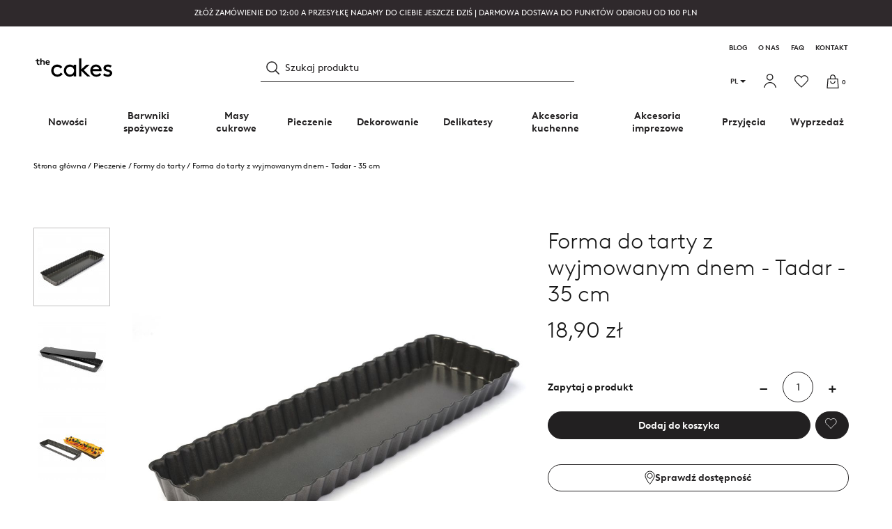

--- FILE ---
content_type: text/html; charset=utf-8
request_url: https://thecakes.pl/pl/formy-do-tarty/977-forma-do-tarty-z-wyjmowanym-dnem-tadar-35-cm.html
body_size: 32014
content:
<!doctype html>
<html lang="pl-PL">

    <head>
        
            
    <meta charset="utf-8">



    <meta http-equiv="x-ua-compatible" content="ie=edge">



<link rel="canonical" href="https://thecakes.pl/pl/formy-do-tarty/977-forma-do-tarty-z-wyjmowanym-dnem-tadar-35-cm.html">

    <meta name="facebook-domain-verification" content="6y14poxqugn4xrmll5650r9obturvs" />    <title>Forma do tarty z wyjmowanym dnem - Tadar - 35 cm</title>
    <script data-keepinline="true">
    var ajaxGetProductUrl = '//thecakes.pl/pl/module/cdc_googletagmanager/async';
    var ajaxShippingEvent = 1;
    var ajaxPaymentEvent = 1;

/* datalayer */
dataLayer = window.dataLayer || [];
    let cdcDatalayer = {"pageCategory":"product","event":"view_item","ecommerce":{"currency":"PLN","items":[{"item_name":"Forma do tarty z wyjmowanym dnem - Tadar - 35 cm","item_id":"977","price":"15.37","price_tax_exc":"15.37","price_tax_inc":"18.9","item_brand":"Tadar","item_category":"Pieczenie","item_category2":"Formy do tarty","quantity":1,"google_business_vertical":"retail"}],"value":"15.37"},"google_tag_params":{"ecomm_pagetype":"product","ecomm_prodid":"977","ecomm_totalvalue":18.9,"ecomm_totalvalue_tax_exc":15.37,"ecomm_category":"Formy do tarty"}};
    dataLayer.push(cdcDatalayer);

/* call to GTM Tag */
(function(w,d,s,l,i){w[l]=w[l]||[];w[l].push({'gtm.start':
new Date().getTime(),event:'gtm.js'});var f=d.getElementsByTagName(s)[0],
j=d.createElement(s),dl=l!='dataLayer'?'&l='+l:'';j.async=true;j.src=
'https://www.googletagmanager.com/gtm.js?id='+i+dl;f.parentNode.insertBefore(j,f);
})(window,document,'script','dataLayer','GTM-56C34Q3');

/* async call to avoid cache system for dynamic data */
dataLayer.push({
  'event': 'datalayer_ready'
});
</script>
    <meta name="description" content="
Forma do tarty z wyjmowanym dnem - Tadar - 35 cm za 18,90 zł. Zamów na The Cakes.
">
    <meta name="keywords" content="">

      
                <link rel="canonical" href="https://thecakes.pl/pl/formy-do-tarty/977-forma-do-tarty-z-wyjmowanym-dnem-tadar-35-cm.html">
        
                    <link rel="alternate" href="https://thecakes.pl/pl/formy-do-tarty/977-forma-do-tarty-z-wyjmowanym-dnem-tadar-35-cm.html" hreflang="pl">
                    <link rel="alternate" href="https://thecakes.pl/en/tart-pans/977-tart-form-with-removable-bottom-tadar-35-cm.html" hreflang="en-us">
            

    
    <!-- Schema -->
    <script type="application/ld+json">
    {
        "@context": "http://schema.org",
        "@type": "Organization",
        "name" : "The Cakes",
        "url": "https://thecakes.pl/",
        "logo" : "https://thecakes.pl/img/logos/logo2x.png",
        "contactPoint": [
            {
                "@type": "ContactPoint",
                "telephone": "+48 884 333 206",
                "email": "info@thecakes.pl",
                "contactType": "sales",
                "areaServed": [ "PL" ]
            }
        ]
    }
    </script>
    



    <meta name="viewport" content="width=device-width, initial-scale=1">



    <link rel="icon" type="image/vnd.microsoft.icon" href="https://thecakes.pl/img/favicon.ico?1682410389">
    <link rel="shortcut icon" type="image/x-icon" href="https://thecakes.pl/img/favicon.ico?1682410389">



                <link as="font" type="font/woff" crossorigin="anonymous"
      href="https://thecakes.pl/themes/paper_theme/fonts/brown/BrownLLWeb-Light.woff">
<link as="font" type="font/woff2" crossorigin="anonymous"
      href="https://thecakes.pl/themes/paper_theme/fonts/brown/BrownLLWeb-Light.woff2">
<link as="font" type="font/woff" crossorigin="anonymous"
      href="https://thecakes.pl/themes/paper_theme/fonts/brown/BrownLLWeb-Regular.woff">
<link rel="preload" as="font" type="font/woff2" crossorigin="anonymous"
      href="https://thecakes.pl/themes/paper_theme/fonts/brown/BrownLLWeb-Regular.woff2">
<link as="font" type="font/woff" crossorigin="anonymous"
      href="https://thecakes.pl/themes/paper_theme/fonts/brown/BrownLLWeb-Bold.woff">
<link as="font" type="font/woff2" crossorigin="anonymous"
      href="https://thecakes.pl/themes/paper_theme/fonts/brown/BrownLLWeb-Bold.woff2">

<style>
    @font-face {
        font-family: 'Brown';
        font-weight: 300;
        src: url("https://thecakes.pl/themes/paper_theme/fonts/brown/BrownLLWeb-Light.woff") format("woff");
        font-display: swap;
    }

    @font-face {
        font-family: "Brown";
        font-weight: 300;
        src: url("https://thecakes.pl/themes/paper_theme/fonts/brown/BrownLLWeb-Light.woff2") format("woff2");
        font-display: swap;
    }

    @font-face {
        font-family: "Brown";
        font-weight: 700;
        src: url("https://thecakes.pl/themes/paper_theme/fonts/brown/BrownLLWeb-Bold.woff") format("woff");
        font-display: swap;
    }

    @font-face {
        font-family: "Brown";
        font-weight: 700;
        src: url("https://thecakes.pl/themes/paper_theme/fonts/brown/BrownLLWeb-Bold.woff2") format("woff2");
        font-display: swap;
    }

    @font-face {
        font-family: "Brown";
        font-weight: 400;
        src: url("https://thecakes.pl/themes/paper_theme/fonts/brown/BrownLLWeb-Regular.woff") format("woff");
        font-display: swap;
    }

    @font-face {
        font-family: "Brown";
        font-weight: 400;
        src: url("https://thecakes.pl/themes/paper_theme/fonts/brown/BrownLLWeb-Regular.woff2") format("woff2");
        font-display: swap;
    }
</style>    <link rel="preload" as="font" type="font/woff" crossorigin="anonymous"
      href="https://thecakes.pl/themes/paper_theme/fonts/icomoon/icomoon.woff">
<link as="font" type="font/ttf" crossorigin="anonymous"
      href="https://thecakes.pl/themes/paper_theme/fonts/icomoon/icomoon.ttf">

<link as="font" type="font/woff" crossorigin="anonymous"
      href="https://thecakes.pl/themes/paper_theme/fonts/fontawesome/fa-brands-400.woff">
<link as="font" type="font/woff2" crossorigin="anonymous"
      href="https://thecakes.pl/themes/paper_theme/fonts/fontawesome/fa-brands-400.woff2">
<link as="font" type="font/woff" crossorigin="anonymous"
      href="https://thecakes.pl/themes/paper_theme/fonts/fontawesome/fa-regular-400.woff">
<link rel="preload" as="font" type="font/woff2" crossorigin="anonymous"
      href="https://thecakes.pl/themes/paper_theme/fonts/fontawesome/fa-regular-400.woff2">
<link as="font" type="font/woff" crossorigin="anonymous"
      href="https://thecakes.pl/themes/paper_theme/fonts/fontawesome/fa-solid-900.woff">
<link as="font" type="font/woff2" crossorigin="anonymous"
      href="https://thecakes.pl/themes/paper_theme/fonts/fontawesome/fa-solid-900.woff2">


    <link rel="stylesheet" href="/themes/paper_theme/assets/css/style_tc.css?v=b24d516bb65a5a58079f0f3526c87c57" type="text/css">



<script type="text/javascript">
    window.hash = 'b24d516bb65a5a58079f0f3526c87c57';
    window.assets = '/themes/paper_theme/assets/';
</script>

    

          
        <link href="https://static.payu.com/res/v2/layout/style.css" rel="preload" as="style" onload="this.rel='stylesheet'" media="all">

      
    


    

            <link rel="stylesheet" href="https://thecakes.pl/themes/paper_theme/assets/cache/theme-b1da0b1220.css" type="text/css" media="all">
    







    
<script>
  var lazyAll;
  var lazyImgsIframes;
  var lazyVideos;
</script>






    <script type="text/javascript">
                    var defaultAgreements = [];
                    var inpostizi_backend_ajax_url = "https:\/\/thecakes.pl\/pl\/module\/inpostizi\/backend";
                    var inpostizi_binding_api_key = null;
                    var inpostizi_fetch_binding_key = false;
                    var inpostizi_generic_http_error = "Something went wrong. Please try again later.";
                    var inpostizi_merchant_client_id = "4b5abd18-b43e-455b-9dc5-82a629c7607e";
                    var jcmp = "https:\/\/thecakes.pl\/pl\/module\/jashcustomermessageparser\/ajax";
                    var payuLangId = "pl";
                    var payuSFEnabled = false;
                    var pdaskaboutproductpro_ajax_link = "https:\/\/thecakes.pl\/pl\/module\/pdaskaboutproductpro\/ajax";
                    var pdaskaboutproductpro_secure_key = "8394a484f638c8d5d19c920949dbbf98";
                    var pdcumulativediscounts_ajax_token = "0f7047f873e06f43dbcc61d4791ee69a";
                    var pdcumulativediscounts_ajax_url = "https:\/\/thecakes.pl\/pl\/module\/pdcumulativediscounts\/ajax";
                    var pixel_fc = "https:\/\/thecakes.pl\/pl\/module\/pspixel\/FrontAjaxPixel";
                    var prestashop = {"cart":{"products":[],"totals":{"total":{"type":"total","label":"Razem","amount":0,"value":"0,00\u00a0z\u0142"},"total_including_tax":{"type":"total","label":"Suma (brutto)","amount":0,"value":"0,00\u00a0z\u0142"},"total_excluding_tax":{"type":"total","label":"Suma (netto)","amount":0,"value":"0,00\u00a0z\u0142"}},"subtotals":{"products":{"type":"products","label":"Produkty","amount":0,"value":"0,00\u00a0z\u0142"},"discounts":null,"shipping":{"type":"shipping","label":"Wysy\u0142ka","amount":0,"value":""},"tax":null},"products_count":0,"summary_string":"0 items","vouchers":{"allowed":1,"added":[]},"discounts":[],"minimalPurchase":0,"minimalPurchaseRequired":""},"currency":{"id":1,"name":"Z\u0142oty polski","iso_code":"PLN","iso_code_num":"985","sign":"z\u0142"},"customer":{"lastname":null,"firstname":null,"email":null,"birthday":null,"newsletter":null,"newsletter_date_add":null,"optin":null,"website":null,"company":null,"siret":null,"ape":null,"is_logged":false,"gender":{"type":null,"name":null},"addresses":[]},"language":{"name":"Polski (Polish)","iso_code":"pl","locale":"pl-PL","language_code":"pl","is_rtl":"0","date_format_lite":"Y-m-d","date_format_full":"Y-m-d H:i:s","id":1},"page":{"title":"","canonical":"https:\/\/thecakes.pl\/pl\/formy-do-tarty\/977-forma-do-tarty-z-wyjmowanym-dnem-tadar-35-cm.html","meta":{"title":"Forma do tarty z wyjmowanym dnem - Tadar - 35 cm","description":"KOLOR:\u00a0szary\r\nWYMIARY: 35 x 11 x 2,5 cm\r\nWYMIARY DNA:\u00a09 x 34 cm\r\nMATERIA\u0141: stal w\u0119glowa z pow\u0142ok\u0105 nieprzywieraj\u0105c\u0105\r\nOPAKOWANIE: 1 szt.","keywords":"","robots":"index"},"page_name":"product","body_classes":{"lang-pl":true,"lang-rtl":false,"country-PL":true,"currency-PLN":true,"layout-left-side-column":true,"page-product":true,"tax-display-enabled":true,"product-id-977":true,"product-Forma do tarty z wyjmowanym dnem - Tadar - 35 cm":true,"product-id-category-178":true,"product-id-manufacturer-15":true,"product-id-supplier-0":true,"product-available-for-order":true},"admin_notifications":[]},"shop":{"name":"The Cakes","logo":"https:\/\/thecakes.pl\/img\/logoTheCakes.svg","stores_icon":"https:\/\/thecakes.pl\/img\/logo_stores.png","favicon":"https:\/\/thecakes.pl\/img\/favicon.ico"},"urls":{"base_url":"https:\/\/thecakes.pl\/","current_url":"https:\/\/thecakes.pl\/pl\/formy-do-tarty\/977-forma-do-tarty-z-wyjmowanym-dnem-tadar-35-cm.html","shop_domain_url":"https:\/\/thecakes.pl","img_ps_url":"https:\/\/thecakes.pl\/img\/","img_cat_url":"https:\/\/thecakes.pl\/img\/c\/","img_lang_url":"https:\/\/thecakes.pl\/img\/l\/","img_prod_url":"https:\/\/thecakes.pl\/img\/p\/","img_manu_url":"https:\/\/thecakes.pl\/img\/m\/","img_sup_url":"https:\/\/thecakes.pl\/img\/su\/","img_ship_url":"https:\/\/thecakes.pl\/img\/s\/","img_store_url":"https:\/\/thecakes.pl\/img\/st\/","img_col_url":"https:\/\/thecakes.pl\/img\/co\/","img_url":"https:\/\/thecakes.pl\/themes\/paper_theme\/assets\/img\/","css_url":"https:\/\/thecakes.pl\/themes\/paper_theme\/assets\/css\/","js_url":"https:\/\/thecakes.pl\/themes\/paper_theme\/assets\/js\/","pic_url":"https:\/\/thecakes.pl\/upload\/","pages":{"address":"https:\/\/thecakes.pl\/pl\/adres","addresses":"https:\/\/thecakes.pl\/pl\/adresy","authentication":"https:\/\/thecakes.pl\/pl\/logowanie","cart":"https:\/\/thecakes.pl\/pl\/koszyk","category":"https:\/\/thecakes.pl\/pl\/index.php?controller=category","cms":"https:\/\/thecakes.pl\/pl\/index.php?controller=cms","contact":"https:\/\/thecakes.pl\/pl\/kontakt","discount":"https:\/\/thecakes.pl\/pl\/rabaty","guest_tracking":"https:\/\/thecakes.pl\/pl\/sledzenie-zamowien","history":"https:\/\/thecakes.pl\/pl\/historia-zamowien","identity":"https:\/\/thecakes.pl\/pl\/dane-osobiste","index":"https:\/\/thecakes.pl\/pl\/","my_account":"https:\/\/thecakes.pl\/pl\/moje-konto","order_confirmation":"https:\/\/thecakes.pl\/pl\/potwierdzenie-zamowienia","order_detail":"https:\/\/thecakes.pl\/pl\/index.php?controller=order-detail","order_follow":"https:\/\/thecakes.pl\/pl\/sledzenie-zamowienia","order":"https:\/\/thecakes.pl\/pl\/zamowienie","order_return":"https:\/\/thecakes.pl\/pl\/index.php?controller=order-return","order_slip":"https:\/\/thecakes.pl\/pl\/potwierdzenie-zwrotu","pagenotfound":"https:\/\/thecakes.pl\/pl\/nie-znaleziono-strony","password":"https:\/\/thecakes.pl\/pl\/odzyskiwanie-hasla","pdf_invoice":"https:\/\/thecakes.pl\/pl\/index.php?controller=pdf-invoice","pdf_order_return":"https:\/\/thecakes.pl\/pl\/index.php?controller=pdf-order-return","pdf_order_slip":"https:\/\/thecakes.pl\/pl\/index.php?controller=pdf-order-slip","prices_drop":"https:\/\/thecakes.pl\/pl\/promocje","product":"https:\/\/thecakes.pl\/pl\/index.php?controller=product","search":"https:\/\/thecakes.pl\/pl\/szukaj","sitemap":"https:\/\/thecakes.pl\/pl\/Mapa strony","stores":"https:\/\/thecakes.pl\/pl\/nasze-sklepy","supplier":"https:\/\/thecakes.pl\/pl\/dostawcy","register":"https:\/\/thecakes.pl\/pl\/logowanie?create_account=1","order_login":"https:\/\/thecakes.pl\/pl\/zamowienie?login=1"},"alternative_langs":{"pl":"https:\/\/thecakes.pl\/pl\/formy-do-tarty\/977-forma-do-tarty-z-wyjmowanym-dnem-tadar-35-cm.html","en-us":"https:\/\/thecakes.pl\/en\/tart-pans\/977-tart-form-with-removable-bottom-tadar-35-cm.html"},"theme_assets":"\/themes\/paper_theme\/assets\/","actions":{"logout":"https:\/\/thecakes.pl\/pl\/?mylogout="},"no_picture_image":{"bySize":{"pp_small":{"url":"https:\/\/thecakes.pl\/img\/p\/pl-default-pp_small.jpg","width":100,"height":75},"small_default":{"url":"https:\/\/thecakes.pl\/img\/p\/pl-default-small_default.jpg","width":98,"height":98},"cart_default":{"url":"https:\/\/thecakes.pl\/img\/p\/pl-default-cart_default.jpg","width":125,"height":125},"product_342":{"url":"https:\/\/thecakes.pl\/img\/p\/pl-default-product_342.jpg","width":342,"height":342},"home_default":{"url":"https:\/\/thecakes.pl\/img\/p\/pl-default-home_default.jpg","width":360,"height":360},"medium_default":{"url":"https:\/\/thecakes.pl\/img\/p\/pl-default-medium_default.jpg","width":452,"height":452},"product_665":{"url":"https:\/\/thecakes.pl\/img\/p\/pl-default-product_665.jpg","width":665,"height":665},"thickbox_default":{"url":"https:\/\/thecakes.pl\/img\/p\/pl-default-thickbox_default.jpg","width":1000,"height":750},"large_default":{"url":"https:\/\/thecakes.pl\/img\/p\/pl-default-large_default.jpg","width":1000,"height":1000},"product_1000":{"url":"https:\/\/thecakes.pl\/img\/p\/pl-default-product_1000.jpg","width":1000,"height":1000}},"small":{"url":"https:\/\/thecakes.pl\/img\/p\/pl-default-pp_small.jpg","width":100,"height":75},"medium":{"url":"https:\/\/thecakes.pl\/img\/p\/pl-default-medium_default.jpg","width":452,"height":452},"large":{"url":"https:\/\/thecakes.pl\/img\/p\/pl-default-product_1000.jpg","width":1000,"height":1000},"legend":""}},"configuration":{"display_taxes_label":true,"display_prices_tax_incl":true,"is_catalog":false,"show_prices":true,"opt_in":{"partner":false},"quantity_discount":{"type":"discount","label":"Unit discount"},"voucher_enabled":1,"return_enabled":1},"field_required":[],"breadcrumb":{"links":[{"title":"Strona g\u0142\u00f3wna","url":"https:\/\/thecakes.pl\/pl\/"},{"title":"Pieczenie","url":"https:\/\/thecakes.pl\/pl\/104-pieczenie"},{"title":"Formy do tarty","url":"https:\/\/thecakes.pl\/pl\/178-formy-do-tarty"},{"title":"Forma do tarty z wyjmowanym dnem - Tadar - 35 cm","url":"https:\/\/thecakes.pl\/pl\/formy-do-tarty\/977-forma-do-tarty-z-wyjmowanym-dnem-tadar-35-cm.html"}],"count":4},"link":{"protocol_link":"https:\/\/","protocol_content":"https:\/\/"},"time":1769119278,"static_token":"d7b989ff7c5b311d39302d4e32424106","token":"53101fad0d8177231134291113d89e71","debug":false};
                    var slider_width = "1000";
            </script>
    <script type="text/javascript" src="/themes/paper_theme/assets/main.js?v=2715518c875999308842e3455eda2fe3" defer></script>
    


    <script src="https://www.google.com/recaptcha/api.js?onload=rcf_onloadCallback&render=explicit&hl=pl" async defer></script>
<script type="text/javascript">
            var ETS_RCF_GOOGLE_CAPTCHA_SITE_KEY = '';
        var recaptchaWidgets = [];
        var rcf_onloadCallback = function () {
            ets_rcf_captcha_load(document.getElementsByTagName('form'));
        };
        var ets_rcf_captcha_load = function (forms) {
            var pattern = /(^|\s)g-recaptcha(\s|$)/;
            for (var i = 0; i < forms.length; i++) {
                var items = forms[i].getElementsByTagName('div');
                for (var k = 0; k < items.length; k++) {
                    if (items[k].className && items[k].className.match(pattern) && ETS_RCF_GOOGLE_CAPTCHA_SITE_KEY) {
                        var widget_id = grecaptcha.render(items[k], {
                            'sitekey': ETS_RCF_GOOGLE_CAPTCHA_SITE_KEY,
                            'theme': 'light',
                        });
                        recaptchaWidgets.push(widget_id);
                        break;
                    }
                }
            }
        };
    </script>
<style>
    #contact #notifications{
        display:none;
    }
</style><script type="text/javascript">var algoliaApiKey = "4d6102f345750e44ea27aa8cdd6d0a51";var algoliaAppId = "WIRS5IJFYD";var algoliaSearchIndex = "thecakes_pl";var algoliaSearchIndexCategory = "thecakes_c_pl";</script><!-- Facebook Pixel Code -->

    <script>

    !function(f,b,e,v,n,t,s)
    {if(f.fbq)return;n=f.fbq=function(){n.callMethod? n.callMethod.apply(n,arguments):n.queue.push(arguments)};
    if(!f._fbq)f._fbq=n;n.push=n;n.loaded=!0;n.version='2.0';n.agent='plprestashop-download'; // n.agent to keep because of partnership
    n.queue=[];t=b.createElement(e);t.async=!0;
    t.src=v;s=b.getElementsByTagName(e)[0];
    s.parentNode.insertBefore(t,s)}(window, document,'script', 'https://connect.facebook.net/en_US/fbevents.js');
    fbq('init', '1415774339243419');
    fbq('track', 'PageView');

    </script>

<noscript>
<img height="1" width="1" style="display:none" src="https://www.facebook.com/tr?id=1415774339243419&ev=PageView&noscript=1"/>
</noscript>

<!-- End Facebook Pixel Code -->

<!-- DO NOT MODIFY -->
<!-- End Facebook Pixel Code -->

<!-- Set Facebook Pixel Product Export -->
    <meta property="og:title" content="Forma do tarty z wyjmowanym dnem - Tadar - 35 cm">
    <meta property="og:description" content="KOLOR: szary
WYMIARY: 35 x 11 x 2,5 cm
WYMIARY DNA: 9 x 34 cm
MATERIAŁ: stal węglowa z powłoką nieprzywierającą
OPAKOWANIE: 1 szt.">
    <meta property="og:url" content="https://thecakes.pl/pl/formy-do-tarty/977-forma-do-tarty-z-wyjmowanym-dnem-tadar-35-cm.html">
    <meta property="og:image" content="https://thecakes.pl/3169-medium_default/forma-do-tarty-z-wyjmowanym-dnem-tadar-35-cm.jpg">
    <meta property="product:brand" content="Tadar">
    <meta property="product:availability" content="In stock">
    <meta property="product:condition" content="new">
    <meta property="product:price:amount" content="18.9">
    <meta property="product:price:currency" content="PLN">
    <meta property="product:retailer_item_id" content="977">
<!-- END OF Set Facebook Pixel Product Export -->


<script>
fbq('track', 'ViewContent', {content_name: 'Forma do tarty z wyjmowanym dnem - Tadar - 35 cm (PL)', content_ids: ['977'], content_type: 'product', value: 18.9, currency: 'PLN'});
</script>



  <script type="text/javascript">
    (window.gaDevIds=window.gaDevIds||[]).push('d6YPbH');
    (function(i,s,o,g,r,a,m){i['GoogleAnalyticsObject']=r;i[r]=i[r]||function(){
      (i[r].q=i[r].q||[]).push(arguments)},i[r].l=1*new Date();a=s.createElement(o),
      m=s.getElementsByTagName(o)[0];a.async=1;a.src=g;m.parentNode.insertBefore(a,m)
    })(window,document,'script','https://www.google-analytics.com/analytics.js','ga');

          ga('create', 'UA-185455693-1', 'auto');
                      ga('send', 'pageview');
        ga('require', 'ec');
  </script>

 <script type="text/javascript">
            
        document.addEventListener('DOMContentLoaded', function() {
            if (typeof GoogleAnalyticEnhancedECommerce !== 'undefined') {
                var MBG = GoogleAnalyticEnhancedECommerce;
                MBG.setCurrency('PLN');
                MBG.add({"id":2,"name":"barwnik-spozywczy-w-zelu-w-tubce-food-colours-czerwony-20-g","category":"barwniki-w-zelu","brand":"food-colours","variant":"","type":"typical","position":"0","quantity":1,"list":"product","url":"https%3A%2F%2Fthecakes.pl%2Fpl%2Fbarwniki-w-zelu%2F2-barwnik-spozywczy-w-zelu-w-tubce-food-colours-czerwony-20-g.html","price":7.9},'',true);MBG.add({"id":3,"name":"barwnik-spozywczy-w-zelu-w-tubce-food-colours-czarny-20-g","category":"barwniki-w-zelu","brand":"food-colours","variant":"","type":"typical","position":1,"quantity":1,"list":"product","url":"https%3A%2F%2Fthecakes.pl%2Fpl%2Fbarwniki-w-zelu%2F3-barwnik-spozywczy-w-zelu-w-tubce-food-colours-czarny-20-g.html","price":7.9},'',true);MBG.add({"id":4,"name":"barwnik-spozywczy-w-zelu-w-tubce-food-colours-fioletowy-20-g","category":"barwniki-w-zelu","brand":"food-colours","variant":"","type":"typical","position":2,"quantity":1,"list":"product","url":"https%3A%2F%2Fthecakes.pl%2Fpl%2Fbarwniki-w-zelu%2F4-barwnik-spozywczy-w-zelu-w-tubce-food-colours-fioletowy-20-g.html","price":7.9},'',true);MBG.add({"id":5,"name":"barwnik-spozywczy-w-zelu-w-tubce-food-colours-blekitny-20-g","category":"barwniki-w-zelu","brand":"food-colours","variant":"","type":"typical","position":3,"quantity":1,"list":"product","url":"https%3A%2F%2Fthecakes.pl%2Fpl%2Fbarwniki-w-zelu%2F5-barwnik-spozywczy-w-zelu-w-tubce-food-colours-blekitny-20-g.html","price":7.9},'',true);MBG.add({"id":6,"name":"barwnik-spozywczy-w-zelu-w-tubce-food-colours-zolty-20-g","category":"barwniki-w-zelu","brand":"food-colours","variant":"","type":"typical","position":4,"quantity":1,"list":"product","url":"https%3A%2F%2Fthecakes.pl%2Fpl%2Fbarwniki-w-zelu%2F6-barwnik-spozywczy-w-zelu-w-tubce-food-colours-zolty-20-g.html","price":7.9},'',true);MBG.add({"id":7,"name":"barwnik-spozywczy-w-zelu-w-tubce-food-colours-brazowy-20-g","category":"barwniki-w-zelu","brand":"food-colours","variant":"","type":"typical","position":5,"quantity":1,"list":"product","url":"https%3A%2F%2Fthecakes.pl%2Fpl%2Fbarwniki-w-zelu%2F7-barwnik-spozywczy-w-zelu-w-tubce-food-colours-brazowy-20-g.html","price":7.9},'',true);MBG.add({"id":8,"name":"barwnik-spozywczy-w-zelu-w-tubce-food-colours-rozowy-20-g","category":"barwniki-w-zelu","brand":"food-colours","variant":"","type":"typical","position":6,"quantity":1,"list":"product","url":"https%3A%2F%2Fthecakes.pl%2Fpl%2Fbarwniki-w-zelu%2F8-barwnik-spozywczy-w-zelu-w-tubce-food-colours-rozowy-20-g.html","price":7.9},'',true);MBG.add({"id":9,"name":"barwnik-spozywczy-w-zelu-w-tubce-food-colours-zielony-20-g","category":"barwniki-w-zelu","brand":"food-colours","variant":"","type":"typical","position":7,"quantity":1,"list":"product","url":"https%3A%2F%2Fthecakes.pl%2Fpl%2Fbarwniki-w-zelu%2F9-barwnik-spozywczy-w-zelu-w-tubce-food-colours-zielony-20-g.html","price":7.9},'',true);MBG.addProductClick({"id":2,"name":"barwnik-spozywczy-w-zelu-w-tubce-food-colours-czerwony-20-g","category":"barwniki-w-zelu","brand":"food-colours","variant":"","type":"typical","position":"0","quantity":1,"list":"product","url":"https%3A%2F%2Fthecakes.pl%2Fpl%2Fbarwniki-w-zelu%2F2-barwnik-spozywczy-w-zelu-w-tubce-food-colours-czerwony-20-g.html","price":7.9});MBG.addProductClick({"id":3,"name":"barwnik-spozywczy-w-zelu-w-tubce-food-colours-czarny-20-g","category":"barwniki-w-zelu","brand":"food-colours","variant":"","type":"typical","position":1,"quantity":1,"list":"product","url":"https%3A%2F%2Fthecakes.pl%2Fpl%2Fbarwniki-w-zelu%2F3-barwnik-spozywczy-w-zelu-w-tubce-food-colours-czarny-20-g.html","price":7.9});MBG.addProductClick({"id":4,"name":"barwnik-spozywczy-w-zelu-w-tubce-food-colours-fioletowy-20-g","category":"barwniki-w-zelu","brand":"food-colours","variant":"","type":"typical","position":2,"quantity":1,"list":"product","url":"https%3A%2F%2Fthecakes.pl%2Fpl%2Fbarwniki-w-zelu%2F4-barwnik-spozywczy-w-zelu-w-tubce-food-colours-fioletowy-20-g.html","price":7.9});MBG.addProductClick({"id":5,"name":"barwnik-spozywczy-w-zelu-w-tubce-food-colours-blekitny-20-g","category":"barwniki-w-zelu","brand":"food-colours","variant":"","type":"typical","position":3,"quantity":1,"list":"product","url":"https%3A%2F%2Fthecakes.pl%2Fpl%2Fbarwniki-w-zelu%2F5-barwnik-spozywczy-w-zelu-w-tubce-food-colours-blekitny-20-g.html","price":7.9});MBG.addProductClick({"id":6,"name":"barwnik-spozywczy-w-zelu-w-tubce-food-colours-zolty-20-g","category":"barwniki-w-zelu","brand":"food-colours","variant":"","type":"typical","position":4,"quantity":1,"list":"product","url":"https%3A%2F%2Fthecakes.pl%2Fpl%2Fbarwniki-w-zelu%2F6-barwnik-spozywczy-w-zelu-w-tubce-food-colours-zolty-20-g.html","price":7.9});MBG.addProductClick({"id":7,"name":"barwnik-spozywczy-w-zelu-w-tubce-food-colours-brazowy-20-g","category":"barwniki-w-zelu","brand":"food-colours","variant":"","type":"typical","position":5,"quantity":1,"list":"product","url":"https%3A%2F%2Fthecakes.pl%2Fpl%2Fbarwniki-w-zelu%2F7-barwnik-spozywczy-w-zelu-w-tubce-food-colours-brazowy-20-g.html","price":7.9});MBG.addProductClick({"id":8,"name":"barwnik-spozywczy-w-zelu-w-tubce-food-colours-rozowy-20-g","category":"barwniki-w-zelu","brand":"food-colours","variant":"","type":"typical","position":6,"quantity":1,"list":"product","url":"https%3A%2F%2Fthecakes.pl%2Fpl%2Fbarwniki-w-zelu%2F8-barwnik-spozywczy-w-zelu-w-tubce-food-colours-rozowy-20-g.html","price":7.9});MBG.addProductClick({"id":9,"name":"barwnik-spozywczy-w-zelu-w-tubce-food-colours-zielony-20-g","category":"barwniki-w-zelu","brand":"food-colours","variant":"","type":"typical","position":7,"quantity":1,"list":"product","url":"https%3A%2F%2Fthecakes.pl%2Fpl%2Fbarwniki-w-zelu%2F9-barwnik-spozywczy-w-zelu-w-tubce-food-colours-zielony-20-g.html","price":7.9});
            }
        });
        
    </script>


    

                    
    </head>

    <body id="product" class="lang-pl country-pl currency-pln layout-left-side-column page-product tax-display-enabled product-id-977 product-forma-do-tarty-z-wyjmowanym-dnem-tadar-35-cm product-id-category-178 product-id-manufacturer-15 product-id-supplier-0 product-available-for-order">
        
            <!-- Google Tag Manager (noscript) -->
<noscript><iframe src="https://www.googletagmanager.com/ns.html?id=GTM-56C34Q3"
height="0" width="0" style="display:none;visibility:hidden"></iframe></noscript>
<!-- End Google Tag Manager (noscript) -->

        

        <!-- Google tag (gtag.js) -->
<script async src="https://www.googletagmanager.com/gtag/js?id=AW-481139398"></script>
<script>
  window.dataLayer = window.dataLayer || [];
  function gtag(){dataLayer.push(arguments);}
  gtag('js', new Date());

  gtag('config', 'AW-481139398');
</script>

        <main class="page">
            <div class="header__wrapper">
                
                    <style>
	.cart-icon {
		width: 20px;
	}

	

	@media(max-width: 63.9375em) {

		#header {
			transition: all .2s;
		}

		.header__wrapper:not(.sticky-header)>#header>div.header__container>div.header-bar__row>li.menu__item--cart {
			display: none;
		}

		/*
		.header__wrapper>#header {
			z-index: 90;
		}

		.header__wrapper.sticky-header>#header.header-visible {
			z-index: 201;
		}
		*/

		.header__wrapper.sticky-header {
			display: unset;
			position: initial !important;

		}

		/*.header-bar__row.sticky-header {
			position: sticky;
			top: 0;
		}*/

		/*.header__wrapper.sticky-header .header__upper {
			display: none;
		}*/


		.header__wrapper.sticky-header #header:not(.header-visible) {
			transform: translateY(-100%);
			transition-duration: 0ms;
		}
	}

	.icon--home {
		width: 24px;
	}

	#login_wish>div>a>div>svg {
		width: 20px;
	}

	@media (min-width: 992px) {
		.menu--cart .menu__item>a {
			padding-right: 15px;
		}
	}

	@media (min-width: 992px) {
		.header--stick .menu--cart .menu__item--cart a {
			 padding-right: 15px;
		}
	}
</style>


<div class="header-banner">
	<div class="" id="banner-top">
            ZŁÓŻ ZAMÓWIENIE DO 12:00 A PRZESYŁKĘ NADAMY DO CIEBIE JESZCZE DZIŚ | DARMOWA DOSTAWA DO PUNKTÓW ODBIORU OD 100 PLN
    </div>

</div>


<div class="header" id="header">
    <div class="header__container">
        <div class="header__upper">
            <div class="logo">
            <a href="https://thecakes.pl/" itemprop="url">
    
        <img src="https://thecakes.pl/img/logoTheCakes.svg" alt="Sklep cukierniczy The Cakes - bogata oferta akcesoriów cukierniczych do dekoracji tortów i ciast" class="logo__image" itemprop="logo">
    </a>
</div>
											
				<form class="search__form" method="get" action="/pl/szukaj">
					<button class="search__toggler" type="submit">
						<svg class="search__icon" fill="none" stroke="currentColor" stroke-width="1.5" viewBox="0 0 24 24" xmlns="http://www.w3.org/2000/svg" aria-hidden="true">
							<path stroke-linecap="round" stroke-linejoin="round" d="M21 21l-5.197-5.197m0 0A7.5 7.5 0 105.196 5.196a7.5 7.5 0 0010.607 10.607z"></path>
						</svg>
					</button>
					<input
						class="search__form--input"
						type="text"
						name="s"
						value=""
						placeholder="Szukaj produktu"
						autocomplete="off"
					>
				</form>
				<div class="search__autocomplete" style="display: none;">
					<p class="noresults" style="display: none;">Brak wyników</p>
					<div class="search__wrapper">
						<p class="search__header" words="produkt,produkty,produktów">
															Znaleziono <span class="search__results_nb"></span>.
														<a href="#">Zobacz wszystkie</a>
							<i class="icon icon--close">
								<svg xmlns="http://www.w3.org/2000/svg" width="18" height="18" xml:space="preserve" version="1.1" enable-background="new 0 0 2014 1674.641" style="
									margin-right: 1rem;
								">
								<g>
								<title>Layer 1</title>
								<g stroke="null">
								<path stroke="null" d="m0.51983,0.53239a0.97254,0.97254 0 0 1 1.37453,0l7.09308,7.09308l7.09308,-7.09308a0.97254,0.97254 0 1 1 1.37453,1.37453l-7.09308,7.09308l7.09308,7.09308a0.97254,0.97254 0 1 1 -1.37453,1.37453l-7.09308,-7.09308l-7.09308,7.09308a0.97254,0.97254 0 0 1 -1.37453,-1.37453l7.09308,-7.09308l-7.09308,-7.09308a0.97254,0.97254 0 0 1 0,-1.37453z" fill-rule="evenodd" clip-rule="evenodd"></path>
								</g>
								</g>
								</svg>
							</i>
						</p>
						<div class="column__left">
							<h3>Produkty</h3>
							<ul class="search__list--products"></ul>
						</div>
						<div class="column__right">
							<h3 style="margin-left: 24px;">Kategorie</h3>
							<ul class="search__list--category"></ul>
						</div>
						<p class="search__footer"><a href="#">Zobacz wszystkie</a></p>
					</div>
				</div>
							
            <li class="menu__item menu__item--menu-mobile" data-expand="#navigation">
                <a href="#" class="button button--menu-toggler">
                    <svg class="icon-mobile-menu" fill="none" stroke="currentColor" stroke-width="1.5" viewBox="0 0 24 24" xmlns="http://www.w3.org/2000/svg" aria-hidden="true">
                        <path stroke-linecap="round" stroke-linejoin="round" d="M3.75 6.75h16.5M3.75 12h16.5m-16.5 5.25h16.5"></path>
                    </svg>
                </a>
            </li>

            <div class="header-right">
                
<div class="header-mainmenu">
    
    <ul class="menu menu--top"><li class="menu__item"><a href="https://thecakes.pl/blog/" >Blog</a></li><li class="menu__item"><a href="https://thecakes.pl/pl/content/4-o-nas" >O nas</a></li><li class="menu__item"><a href="https://thecakes.pl/pl/content/7-faq" >FAQ</a></li><li class="menu__item"><a href="https://thecakes.pl/pl/kontakt" >Kontakt</a></li></ul>
</div>
                <ul class="menu menu--cart">

                    <li class="menu__item menu__item--search-toggler" data-expand="#search">
                        <a href="#" class="button button--search-toggler">
                            <svg class="icon icon--search" fill="none" stroke="currentColor" stroke-width="1.5" viewBox="0 0 24 24" xmlns="http://www.w3.org/2000/svg" aria-hidden="true">
                                <path stroke-linecap="round" stroke-linejoin="round" d="M21 21l-5.197-5.197m0 0A7.5 7.5 0 105.196 5.196a7.5 7.5 0 0010.607 10.607z"></path>
                            </svg>
                        </a>
                    </li>

                    <li class="menu__item menu__item--home">
                        <a href="#" class="button button--home">
							<svg class="icon icon--home" viewBox="0 0 24 24" xmlns="http://www.w3.org/2000/svg"
								aria-hidden="true" fill="currentColor">
								<path stroke-linecap="round" stroke-linejoin="round"
									d="m23.97472,13.4334l-11.9803,-11.71258l-11.96914,11.71258l0.93701,0.95932l2.71063,-2.65485l0,10.53017l6.39172,0.01115l0,-6.93831l3.87073,0l0,6.93831l6.39172,-0.01115l0,-10.53017l2.71063,2.65485l0.93701,-0.95932zm-4.98621,7.50721l-3.71456,0l0,-6.93831l-6.55905,0l0,6.93831l-3.71456,0l0,-10.50786l6.99408,-6.83792l6.98293,6.83792l0.01115,10.50786z">
								</path>
							</svg>

                        </a>
                    </li>

                                        

<li class="menu__item menu__item--dropdown menu__item--language dropdown" data-dd="#menu-lang">  
  <a href="#" class="dropdown__toggle">pl<span class="dropdown__carret"></span></a>
  <div class="dropdown__content" id="menu-language">
	  <ul class="menu menu--dropdown">
	    	      <li class="menu__item menu__item--active">
	        <a href="https://thecakes.pl/pl/formy-do-tarty/977-forma-do-tarty-z-wyjmowanym-dnem-tadar-35-cm.html">
	        pl</a>
	      </li>
	    	      <li class="menu__item">
	        <a href="https://thecakes.pl/en/tart-pans/977-tart-form-with-removable-bottom-tadar-35-cm.html">
	        en</a>
	      </li>
	    	  </ul>
	</div>
</li>


                    <li class="menu__item menu__item--login menu__item--dropdown dropdown" data-dd="#menu-profil">
    <a href="https://thecakes.pl/pl/moje-konto" class="dropdown__toggle mobile-icon mobile-icon--profil"
        title="Zaloguj się do swojego konta klienta">
                <svg class="user-icon" fill="currentColor" viewBox="0 0 24 24" xmlns="http://www.w3.org/2000/svg"
            aria-hidden="true">
            <g xmlns="http://www.w3.org/2000/svg" stroke="null">
                <g xmlns="http://www.w3.org/2000/svg" stroke="null">
                    <g stroke="null">
                        <path stroke="null"
                            d="m11.66318,11.68909c-3.19976,0 -5.81657,-2.60385 -5.81657,-5.81657s2.60385,-5.81657 5.81657,-5.81657s5.81657,2.60385 5.81657,5.81657s-2.61681,5.81657 -5.81657,5.81657zm0,-10.07859c-2.34476,0 -4.26203,1.91726 -4.26203,4.26203s1.91726,4.26203 4.26203,4.26203s4.26203,-1.90431 4.26203,-4.26203s-1.91726,-4.26203 -4.26203,-4.26203z">
                        </path>
                    </g>
                    <g stroke="null">
                        <path stroke="null"
                            d="m2.88004,23.94404c0.57,-4.52112 4.44339,-8.03178 9.11996,-8.03178s8.53701,3.51067 9.11996,8.03178l1.56749,0c-0.58295,-5.37611 -5.15589,-9.58632 -10.68745,-9.58632c-5.53157,0 -10.1045,4.19725 -10.68745,9.58632l1.56749,0z">
                        </path>
                    </g>
                </g>
            </g>
        </svg>
    </a>
    <div class="dropdown__content dropdown__content--login dropdown__content--active" id="menu-login">
        <div class="header-login">
            <form id="header_login_form" class="header__login-form"
                action=" https://thecakes.pl/index.php?controller=authentication&back=my-account" method="post"
                _lpchecked="1">
                <input type="hidden" name="back" value="my-account">
                <div class="input-wrapper input-wrapper-xs">
                    <label for="header-email" class="input-label">Adres email</label>
                    <input class="input-control" id="header-email"
                        placeholder="Adres email" type="email" name="email">
                </div>
                <div class="input-wrapper input-wrapper-xs">
                    <label for="header-passwd" class="input-label">Hasło</label>
                    <input class="input-control" id="header-passwd"
                        placeholder="Hasło" type="password" name="password"
                        autocomplete="off">
                </div>
                <input type="hidden" name="submitLogin" value="1">

                <a class="btn btn-link btn-sm reset-passwd" href="https://thecakes.pl/pl/odzyskiwanie-hasla">Nie pamiętasz hasła?</a>
                <button class="btn btn-primary btn-xs btn-full" type="submit" name="HeaderSubmitLogin">
                    <i class="fas fa-sign-in-alt"></i> Zaloguj się
                </button>
                <div>
                    <a class="btn btn-default btn-xs btn-full" href="https://thecakes.pl/pl/logowanie?create_account=1" rel="nofollow">
                        <i class="fas fa-user-plus"></i> Zarejestruj
                    </a>
                </div>
                  <section class="sociallogin displayCustomerLoginFormAfter product hidden-print">
    
      
            
      <!-- START BODY -->
      <!-- START buttons-->
      <section class="social-login-buttons">
                                      <button
                  class="button button--bordered button--full button--social large"
                  onclick="window.open('https://thecakes.pl/pl/module/sociallogin/login?provider=Facebook&amp;back=&amp;request_uri=%2Fpl%2Fformy-do-tarty%2F977-forma-do-tarty-z-wyjmowanym-dnem-tadar-35-cm.html&amp;utm_source=button&amp;utm_medium=facebook&amp;utm_campaign=social_login', '_blank', 'menubar=no, status=no, copyhistory=no, width=640, height=640, top=220, left=640')">
                                      <svg class="svg-icon" xmlns="http://www.w3.org/2000/svg" viewBox="0 0 448 512" fill="currentColor"><path d="M400 32H48A48 48 0 0 0 0 80v352a48 48 0 0 0 48 48h137.3V327.7h-63V256h63v-54.6c0-62.2 37-96.5 93.7-96.5 27.1 0 55.5 4.8 55.5 4.8v61h-31.3c-30.8 0-40.4 19.1-40.4 38.7V256h68.8l-11 71.7h-57.8V480H400a48 48 0 0 0 48-48V80a48 48 0 0 0 -48-48z"></svg>
                                    Facebook
                </button>
                                                  <button
                  class="button button--bordered button--full button--social large"
                  onclick="window.open('https://thecakes.pl/pl/module/sociallogin/login?provider=Google&amp;back=&amp;request_uri=%2Fpl%2Fformy-do-tarty%2F977-forma-do-tarty-z-wyjmowanym-dnem-tadar-35-cm.html&amp;utm_source=button&amp;utm_medium=google&amp;utm_campaign=social_login', '_blank', 'menubar=no, status=no, copyhistory=no, width=640, height=640, top=220, left=640')">
                                      <svg class="svg-icon" viewBox="0 0 1024 1024" version="1.1" xmlns="http://www.w3.org/2000/svg"><path d="M915.2 448l-4.2-17.8H524V594h231.2c-24 114-135.4 174-226.4 174-66.2 0-136-27.8-182.2-72.6-47.4-46-77.6-113.8-77.6-183.6 0-69 31-138 76.2-183.4 45-45.2 113.2-70.8 181-70.8 77.6 0 133.2 41.2 154 60l116.4-115.8c-34.2-30-128-105.6-274.2-105.6-112.8 0-221 43.2-300 122C144.4 295.8 104 408 104 512s38.2 210.8 113.8 289c80.8 83.4 195.2 127 313 127 107.2 0 208.8-42 281.2-118.2 71.2-75 108-178.8 108-287.6 0-45.8-4.6-73-4.8-74.2z" /></svg>
                                    Google
                </button>
                            </section>
      <!-- END Buttons -->

      
      
      <!-- END BODY -->

              </section>

            </form>
        </div>
    </div>
</li>
<li class="menu__item menu__item--wishlist">
    <a
        class="header-link header-link--with-badge"
        rel="nofollow"
        href="https://thecakes.pl/pl/moja-lista-zyczen"
    >
        <div class="ajax_cart_quantity">
            <svg class="cart-icon" fill="currentColor" viewBox="0 0 24 24" xmlns="http://www.w3.org/2000/svg"
                 aria-hidden="true">
                <path stroke-linecap="round" stroke-linejoin="round"
                      d="m11.98801,22.67169l-0.49162,-0.46764c-0.27579,-0.26379 -6.83468,-6.48695 -9.49661,-9.49661c-0.21583,-0.20384 -0.44365,-0.47963 -0.6475,-0.75541c-0.85134,-1.18708 -1.29499,-2.88975 -1.29499,-3.94493c0,-3.68114 2.99767,-6.6788 6.6788,-6.6788c2.07439,0 4.00488,0.95925 5.2639,2.566c1.25902,-1.60675 3.17753,-2.566 5.2639,-2.566c3.68114,0 6.6788,2.99767 6.6788,6.6788c0,1.1511 -0.55157,3.0816 -1.34295,4.00488l-0.19185,0.23981c-0.14389,0.17986 -0.27579,0.34773 -0.44365,0.50361c-2.63795,2.97369 -9.19684,9.19684 -9.47263,9.46064l-0.50361,0.45565zm-5.2639,-19.9165c-2.88975,0 -5.23992,2.35017 -5.23992,5.23992c0,0.82736 0.3837,2.21827 1.0312,3.10558c0.15588,0.21583 0.33574,0.41967 0.5156,0.61152c2.24226,2.51804 7.33829,7.42222 8.95703,8.96902c1.60675,-1.53481 6.71477,-6.43899 8.92106,-8.93305c0.15588,-0.15588 0.2518,-0.28778 0.35972,-0.41967c0.07194,-0.09593 0.14389,-0.17986 0.22782,-0.27579c0.52759,-0.62351 0.99523,-2.19429 0.99523,-3.05762c0,-2.88975 -2.35017,-5.23992 -5.23992,-5.23992c-1.94249,0 -3.70512,1.06717 -4.6284,2.78184l-0.63551,1.18708l-0.63551,-1.18708c-0.91129,-1.71467 -2.68591,-2.78184 -4.6284,-2.78184z">
                </path>
            </svg>
                    </div>
    </a>
</li>
<li class="menu__item--cart" data-expand="#sidebar-cart">
    <div class="blockcart menu__item cart-preview inactive"
        data-refresh-url="//thecakes.pl/pl/module/ps_shoppingcart/ajax">
        <a rel="nofollow" href="#">
            <div class="ajax_cart_quantity">
                                <svg class="cart-icon" viewBox="0 0 24 24" xmlns="http://www.w3.org/2000/svg" aria-hidden="true"
                    fill="currentColor">
                    <g xmlns="http://www.w3.org/2000/svg" stroke="null" stroke-width="0" id="svg_1">
                        <path stroke="null" id="svg_2"
                            d="m21.01744,6.83807l-4.32072,0l0,-2.06477c0,-2.58734 -2.10301,-4.70309 -4.69034,-4.70309s-4.70309,2.10301 -4.70309,4.70309l0,2.06477l-4.32072,0l-1.35102,17.09171l20.73692,0l-1.35102,-17.09171zm-12.19744,-2.06477c0,-1.74613 1.4275,-3.16088 3.17363,-3.16088c1.74613,0 3.17363,1.41475 3.17363,3.16088l0,2.06477l-6.33451,0l0,-2.06477l-0.01275,0zm-5.53155,17.62702l1.10886,-14.03279l15.20538,0l1.10886,14.03279l-17.42309,0z" />
                        <path stroke="null" id="svg_3"
                            d="m11.96814,14.61283c-1.73339,0 -3.13539,-1.402 -3.13539,-3.13539l-1.52946,0c0,2.57459 2.09026,4.66485 4.66485,4.66485s4.66485,-2.09026 4.66485,-4.66485l-1.52946,0c0,1.73339 -1.402,3.13539 -3.13539,3.13539z" />
                    </g>
                </svg>
                <b class="cart-quantity-counter">0</b>
            </div>
        </a>
    </div>
</li>

                </ul>
            </div>
        </div>

        
					<ul class="menu menu--ribbon-nav"><li class="menu__item" data-nav-toggle="#menu-3"><a href="https://thecakes.pl/pl/nowosci">Nowości</a></li><li class="menu__item" data-nav-toggle="#menu-17"><a href="https://thecakes.pl/pl/17-barwniki-spozywcze">Barwniki spożywcze</a></li><li class="menu__item" data-nav-toggle="#menu-28"><a href="https://thecakes.pl/pl/28-masy-cukrowe">Masy cukrowe</a></li><li class="menu__item" data-nav-toggle="#menu-104"><a href="https://thecakes.pl/pl/104-pieczenie">Pieczenie</a></li><li class="menu__item" data-nav-toggle="#menu-105"><a href="https://thecakes.pl/pl/105-dekorowanie">Dekorowanie</a></li><li class="menu__item" data-nav-toggle="#menu-27"><a href="https://thecakes.pl/pl/27-delikatesy">Delikatesy</a></li><li class="menu__item" data-nav-toggle="#menu-10"><a href="https://thecakes.pl/pl/10-akcesoria-kuchenne">Akcesoria kuchenne</a></li><li class="menu__item" data-nav-toggle="#menu-223"><a href="https://thecakes.pl/pl/223-akcesoria-imprezowe">Akcesoria imprezowe</a></li><li class="menu__item" data-nav-toggle="#menu-323"><a href="https://thecakes.pl/pl/323-przyjecia">Przyjęcia</a></li><li class="menu__item" data-nav-toggle="#menu-283"><a href="https://thecakes.pl/pl/283-wyprzedaz">Wyprzedaż</a></li></ul></div><div class="ribbon-nav" id="ribbon-nav"><div class="ribbon-nav__container category-depth-1"><div class="ribbon-nav__section ribbon-nav__section--category" id="menu-17"><ul class="menu menu--ribbon"><a  class="menu__item" href="https://thecakes.pl/pl/208-barwniki-do-aerografu">Barwniki do aerografu</a></ul></ul><ul class="menu menu--ribbon"><a  class="menu__item" href="https://thecakes.pl/pl/190-barwniki-do-czekolady">Barwniki do czekolady</a></ul></ul><ul class="menu menu--ribbon"><a  class="menu__item" href="https://thecakes.pl/pl/207-barwniki-naturalne">Barwniki naturalne</a></ul></ul><ul class="menu menu--ribbon"><a  class="menu__item" href="https://thecakes.pl/pl/230-barwniki-pudrowe-i-brokat">Barwniki pudrowe i brokat</a></ul></ul><ul class="menu menu--ribbon"><a  class="menu__item" href="https://thecakes.pl/pl/19-barwniki-w-plynie">Barwniki w płynie</a></ul></ul><ul class="menu menu--ribbon"><a  class="menu__item" href="https://thecakes.pl/pl/20-barwniki-w-proszku">Barwniki w proszku</a></ul></ul><ul class="menu menu--ribbon"><a  class="menu__item" href="https://thecakes.pl/pl/21-barwniki-w-sprayu">Barwniki w sprayu</a></ul></ul><ul class="menu menu--ribbon"><a  class="menu__item" href="https://thecakes.pl/pl/18-barwniki-w-zelu">Barwniki w żelu</a></ul></ul><ul class="menu menu--ribbon"><a  class="menu__item" href="https://thecakes.pl/pl/229-farby-spozywcze">Farby spożywcze</a></ul></ul><ul class="menu menu--ribbon"><a  class="menu__item" href="https://thecakes.pl/pl/354-zamsz-w-sprayu">Zamsz w sprayu</a></ul></ul><ul class="menu menu--ribbon"><a  class="menu__item" href="https://thecakes.pl/pl/333-zestawy-barwnikow-spozywczych">Zestawy barwników spożywczych</a></ul></ul></div><div class="ribbon-nav__section ribbon-nav__section--category" id="menu-28"><ul class="menu menu--ribbon"><a  class="menu__item" href="https://thecakes.pl/pl/231-do-obkladania-tortow">Do obkładania tortów</a></ul></ul><ul class="menu menu--ribbon"><a  class="menu__item" href="https://thecakes.pl/pl/232-do-koronek">Do koronek</a></ul></ul><ul class="menu menu--ribbon"><a  class="menu__item" href="https://thecakes.pl/pl/233-do-figurek">Do figurek</a></ul></ul><ul class="menu menu--ribbon"><a  class="menu__item" href="https://thecakes.pl/pl/234-do-kwiatow">Do kwiatów</a></ul></ul><ul class="menu menu--ribbon"><a  class="menu__item" href="https://thecakes.pl/pl/235-marcepan">Marcepan</a></ul></ul><ul class="menu menu--ribbon"><a  class="menu__item" href="https://thecakes.pl/pl/236-czekolada-plastyczna">Czekolada plastyczna</a></ul></ul></div><div class="ribbon-nav__section ribbon-nav__section--category" id="menu-104"><ul class="menu menu--ribbon"><a  class="menu__item" href="https://thecakes.pl/pl/61-blachy-do-pieczenia">Blachy do pieczenia</a></ul></ul><ul class="menu menu--ribbon"><a  class="menu__item" href="https://thecakes.pl/pl/227-foremki-do-bulek">Foremki do bułek</a></ul></ul><ul class="menu menu--ribbon"><a  class="menu__item" href="https://thecakes.pl/pl/30-foremki-do-ciastek">Foremki do ciastek</a></ul></ul><ul class="menu menu--ribbon"><a  class="menu__item" href="https://thecakes.pl/pl/177-foremki-do-rurek">Foremki do rurek</a></ul></ul><ul class="menu menu--ribbon"><a  class="menu__item" href="https://thecakes.pl/pl/176-formy-do-babeczek">Formy do babeczek</a></ul></ul><ul class="menu menu--ribbon"><a  class="menu__item" href="https://thecakes.pl/pl/175-formy-do-babki">Formy do babki</a></ul></ul><ul class="menu menu--ribbon"><a  class="menu__item" href="https://thecakes.pl/pl/41-formy-do-ciast">Formy do ciast</a></ul></ul><ul class="menu menu--ribbon"><a  class="menu__item" href="https://thecakes.pl/pl/220-formy-do-czekoladek">Formy do czekoladek</a></ul></ul><ul class="menu menu--ribbon"><a  class="menu__item" href="https://thecakes.pl/pl/181-formy-do-paczkow">Formy do pączków</a></ul></ul><ul class="menu menu--ribbon"><a  class="menu__item" href="https://thecakes.pl/pl/178-formy-do-tarty">Formy do tarty</a></ul></ul><ul class="menu menu--ribbon"><a  class="menu__item" href="https://thecakes.pl/pl/40-formy-silikonowe">Formy silikonowe</a></ul></ul><ul class="menu menu--ribbon"><a  class="menu__item" href="https://thecakes.pl/pl/174-keksowki-do-chleba">Keksówki do chleba</a></ul></ul><ul class="menu menu--ribbon"><a  class="menu__item" href="https://thecakes.pl/pl/183-kokilki-ceramiczne">Kokilki ceramiczne</a></ul></ul><ul class="menu menu--ribbon"><a  class="menu__item" href="https://thecakes.pl/pl/35-kratki-do-studzenia-i-lukrowania">Kratki do studzenia i lukrowania</a></ul></ul><ul class="menu menu--ribbon"><a  class="menu__item" href="https://thecakes.pl/pl/186-maty-do-pieczenia">Maty do pieczenia</a></ul></ul><ul class="menu menu--ribbon"><a  class="menu__item" href="https://thecakes.pl/pl/99-papiery-do-pieczenia">Papiery do pieczenia</a></ul></ul><ul class="menu menu--ribbon"><a  class="menu__item" href="https://thecakes.pl/pl/43-papilotki-do-muffinek">Papilotki do muffinek</a></ul></ul><ul class="menu menu--ribbon"><a  class="menu__item" href="https://thecakes.pl/pl/107-ranty-do-pieczenia">Ranty do pieczenia</a></ul></ul><ul class="menu menu--ribbon"><a  class="menu__item" href="https://thecakes.pl/pl/185-tortownice">Tortownice</a></ul></ul><ul class="menu menu--ribbon"><a  class="menu__item" href="https://thecakes.pl/pl/95-wyciskarki-do-ciastek">Wyciskarki do ciastek</a></ul></ul></div><div class="ribbon-nav__section ribbon-nav__section--category" id="menu-105"><ul class="menu menu--ribbon"><a  class="menu__item" href="https://thecakes.pl/pl/275-atrapy-tortow">Atrapy tortów</a></ul></ul><ul class="menu menu--ribbon"><a  class="menu__item" href="https://thecakes.pl/pl/56-butelki-cukiernicze">Butelki cukiernicze</a></ul></ul><ul class="menu menu--ribbon"><a  class="menu__item" href="https://thecakes.pl/pl/121-dekoratory-i-szpryce">Dekoratory i szpryce</a></ul></ul><ul class="menu menu--ribbon"><a  class="menu__item" href="https://thecakes.pl/pl/79-do-czekolady">Do czekolady</a></ul></ul><ul class="menu menu--ribbon"><a  class="menu__item" href="https://thecakes.pl/pl/265-do-kwiatow-cukrowych">Do kwiatów cukrowych</a></ul></ul><ul class="menu menu--ribbon"><a  class="menu__item" href="https://thecakes.pl/pl/311-drukarki-spozywcze">Drukarki spożywcze</a></ul></ul><ul class="menu menu--ribbon"><a  class="menu__item" href="https://thecakes.pl/pl/274-foremki-do-napisow">Foremki do napisów</a></ul></ul><ul class="menu menu--ribbon"><a  class="menu__item" href="https://thecakes.pl/pl/187-foremki-silikonowe">Foremki silikonowe</a></ul></ul><ul class="menu menu--ribbon"><a  class="menu__item" href="https://thecakes.pl/pl/198-glazury">Glazury</a></ul></ul><ul class="menu menu--ribbon"><a  class="menu__item" href="https://thecakes.pl/pl/51-grzebienie-cukiernicze">Grzebienie cukiernicze</a></ul></ul><ul class="menu menu--ribbon"><a  class="menu__item" href="https://thecakes.pl/pl/372-izomalt">Izomalt</a></ul></ul><ul class="menu menu--ribbon"><a  class="menu__item" href="https://thecakes.pl/pl/210-jadalne-zloto-i-srebro">Jadalne złoto i srebro</a></ul></ul><ul class="menu menu--ribbon"><a  class="menu__item" href="https://thecakes.pl/pl/22-kleje-spozywcze">Kleje spożywcze</a></ul></ul><ul class="menu menu--ribbon"><a  class="menu__item" href="https://thecakes.pl/pl/264-lukier">Lukier</a></ul></ul><ul class="menu menu--ribbon"><a  class="menu__item" href="https://thecakes.pl/pl/397-maty-do-koronek">Maty do koronek</a></ul></ul><ul class="menu menu--ribbon"><a  class="menu__item" href="https://thecakes.pl/pl/219-maty-strukturalne">Maty strukturalne</a></ul></ul><ul class="menu menu--ribbon"><a  class="menu__item" href="https://thecakes.pl/pl/228-narzedzia-do-modelowania">Narzędzia do modelowania</a></ul></ul><ul class="menu menu--ribbon"><a  class="menu__item" href="https://thecakes.pl/pl/65-noze-i-skalpele-dekoratorskie">Noże i skalpele dekoratorskie</a></ul></ul><ul class="menu menu--ribbon"><a  class="menu__item" href="https://thecakes.pl/pl/320-ozdoby-plastikowe">Ozdoby plastikowe</a></ul></ul><ul class="menu menu--ribbon"><a  class="menu__item" href="https://thecakes.pl/pl/59-ozdoby-z-masy-cukrowej">Ozdoby z masy cukrowej</a></ul></ul><ul class="menu menu--ribbon"><a  class="menu__item" href="https://thecakes.pl/pl/81-oplatki-i-ozdoby-waflowe">Opłatki i ozdoby waflowe</a></ul></ul><ul class="menu menu--ribbon"><a  class="menu__item" href="https://thecakes.pl/pl/369-papiery-jadalne">Papiery jadalne</a></ul></ul><ul class="menu menu--ribbon"><a  class="menu__item" href="https://thecakes.pl/pl/109-papilotki-na-muffinki">Papilotki na muffinki</a></ul></ul><ul class="menu menu--ribbon"><a  class="menu__item" href="https://thecakes.pl/pl/63-patyczki">Patyczki</a></ul></ul><ul class="menu menu--ribbon"><a  class="menu__item" href="https://thecakes.pl/pl/36-pedzelki-do-dekoracji">Pędzelki do dekoracji</a></ul></ul><ul class="menu menu--ribbon"><a  class="menu__item" href="https://thecakes.pl/pl/64-pesety">Pęsety</a></ul></ul><ul class="menu menu--ribbon"><a  class="menu__item" href="https://thecakes.pl/pl/53-pisaki-spozywcze">Pisaki spożywcze</a></ul></ul><ul class="menu menu--ribbon"><a  class="menu__item" href="https://thecakes.pl/pl/14-podklady-i-pudelka">Podkłady i pudełka</a></ul></ul><ul class="menu menu--ribbon"><a  class="menu__item" href="https://thecakes.pl/pl/195-polewy">Polewy</a></ul></ul><ul class="menu menu--ribbon"><a  class="menu__item" href="https://thecakes.pl/pl/34-posypki">Posypki</a></ul></ul><ul class="menu menu--ribbon"><a  class="menu__item" href="https://thecakes.pl/pl/55-rekawy-cukiernicze">Rękawy cukiernicze</a></ul></ul><ul class="menu menu--ribbon"><a  class="menu__item" href="https://thecakes.pl/pl/194-stojaki">Stojaki</a></ul></ul><ul class="menu menu--ribbon"><a  class="menu__item" href="https://thecakes.pl/pl/60-szpatulki-i-packi">Szpatułki i packi</a></ul></ul><ul class="menu menu--ribbon"><a  class="menu__item" href="https://thecakes.pl/pl/46-swieczki-urodzinowe">Świeczki urodzinowe</a></ul></ul><ul class="menu menu--ribbon"><a  class="menu__item" href="https://thecakes.pl/pl/222-tasmy-rantowe">Taśmy rantowe</a></ul></ul><ul class="menu menu--ribbon"><a  class="menu__item" href="https://thecakes.pl/pl/44-toppery-na-wypieki">Toppery na wypieki</a></ul></ul><ul class="menu menu--ribbon"><a  class="menu__item" href="https://thecakes.pl/pl/26-tylki-cukiernicze">Tylki cukiernicze</a></ul></ul><ul class="menu menu--ribbon"><a  class="menu__item" href="https://thecakes.pl/pl/54-wsporniki-do-tortow">Wsporniki do tortów</a></ul></ul><ul class="menu menu--ribbon"><a  class="menu__item" href="https://thecakes.pl/pl/225-zestawy-do-dekorowania-ciast">Zestawy do dekorowania ciast</a></ul></ul></div><div class="ribbon-nav__section ribbon-nav__section--category" id="menu-27"><ul class="menu menu--ribbon"><a  class="menu__item" href="https://thecakes.pl/pl/42-aromaty-i-ekstrakty">Aromaty i ekstrakty</a></ul></ul><ul class="menu menu--ribbon"><a  class="menu__item" href="https://thecakes.pl/pl/67-cukry-syropy-i-slodziki">Cukry, syropy i słodziki</a></ul></ul><ul class="menu menu--ribbon"><a  class="menu__item" href="https://thecakes.pl/pl/133-dzemy-konfitury-i-kremy">Dżemy, konfitury i kremy</a></ul></ul><ul class="menu menu--ribbon"><a  class="menu__item" href="https://thecakes.pl/pl/158-jaja-i-zamienniki">Jaja i zamienniki</a></ul></ul><ul class="menu menu--ribbon"><a  class="menu__item" href="https://thecakes.pl/pl/70-kakao-i-czekolada">Kakao i czekolada</a></ul></ul><ul class="menu menu--ribbon"><a  class="menu__item" href="https://thecakes.pl/pl/153-kawa-herbata">Kawa & Herbata</a></ul></ul><ul class="menu menu--ribbon"><a  class="menu__item" href="https://thecakes.pl/pl/136-kremy-i-mieszanki-instant">Kremy i mieszanki Instant</a></ul></ul><ul class="menu menu--ribbon"><a  class="menu__item" href="https://thecakes.pl/pl/273-kwiaty-jadalne">Kwiaty jadalne</a></ul></ul><ul class="menu menu--ribbon"><a  class="menu__item" href="https://thecakes.pl/pl/125-maka">Mąka</a></ul></ul><ul class="menu menu--ribbon"><a  class="menu__item" href="https://thecakes.pl/pl/357-mieszanki-chlebowe">Mieszanki chlebowe</a></ul></ul><ul class="menu menu--ribbon"><a  class="menu__item" href="https://thecakes.pl/pl/129-oleje-oliwy-ocet">Oleje, Oliwy, Ocet</a></ul></ul><ul class="menu menu--ribbon"><a  class="menu__item" href="https://thecakes.pl/pl/126-orzechy-i-suszone-owoce">Orzechy i suszone owoce</a></ul></ul><ul class="menu menu--ribbon"><a  class="menu__item" href="https://thecakes.pl/pl/314-owoce-liofilizowane">Owoce liofilizowane</a></ul></ul><ul class="menu menu--ribbon"><a  class="menu__item" href="https://thecakes.pl/pl/395-pasty-i-kremy-pistacjowe">Pasty i kremy pistacjowe</a></ul></ul><ul class="menu menu--ribbon"><a  class="menu__item" href="https://thecakes.pl/pl/128-pasty">Pasty</a></ul></ul><ul class="menu menu--ribbon"><a  class="menu__item" href="https://thecakes.pl/pl/157-pestki-i-ziarna">Pestki i ziarna</a></ul></ul><ul class="menu menu--ribbon"><a  class="menu__item" href="https://thecakes.pl/pl/127-przyprawy">Przyprawy</a></ul></ul><ul class="menu menu--ribbon"><a  class="menu__item" href="https://thecakes.pl/pl/365-pulpy-owocowe">Pulpy owocowe</a></ul></ul><ul class="menu menu--ribbon"><a  class="menu__item" href="https://thecakes.pl/pl/189-slodycze">Słodycze</a></ul></ul><ul class="menu menu--ribbon"><a  class="menu__item" href="https://thecakes.pl/pl/68-srodki-spulchniajace">Środki spulchniające</a></ul></ul><ul class="menu menu--ribbon"><a  class="menu__item" href="https://thecakes.pl/pl/366-substancje-zelujace">Substancje żelujące</a></ul></ul></div><div class="ribbon-nav__section ribbon-nav__section--category" id="menu-10"><ul class="menu menu--ribbon"><a  class="menu__item" href="https://thecakes.pl/pl/301-agd-drobne">AGD drobne</a></ul></ul><ul class="menu menu--ribbon"><a  class="menu__item" href="https://thecakes.pl/pl/97-dzbanki-i-sloiki-na-napoje">Dzbanki i słoiki na napoje</a></ul></ul><ul class="menu menu--ribbon"><a  class="menu__item" href="https://thecakes.pl/pl/90-formy-do-lodow">Formy do lodów</a></ul></ul><ul class="menu menu--ribbon"><a  class="menu__item" href="https://thecakes.pl/pl/204-formy-do-potraw">Formy do potraw</a></ul></ul><ul class="menu menu--ribbon"><a  class="menu__item" href="https://thecakes.pl/pl/111-lyzki-i-lopatki">Łyżki i łopatki</a></ul></ul><ul class="menu menu--ribbon"><a  class="menu__item" href="https://thecakes.pl/pl/93-miarki">Miarki</a></ul></ul><ul class="menu menu--ribbon"><a  class="menu__item" href="https://thecakes.pl/pl/100-miski">Miski</a></ul></ul><ul class="menu menu--ribbon"><a  class="menu__item" href="https://thecakes.pl/pl/131-mlynki-i-mozdzierze">Młynki i moździerze</a></ul></ul><ul class="menu menu--ribbon"><a  class="menu__item" href="https://thecakes.pl/pl/98-noze-i-deski-do-krojenia">Noże i deski do krojenia</a></ul></ul><ul class="menu menu--ribbon"><a  class="menu__item" href="https://thecakes.pl/pl/84-palniki">Palniki</a></ul></ul><ul class="menu menu--ribbon"><a  class="menu__item" href="https://thecakes.pl/pl/69-patery">Patery</a></ul></ul><ul class="menu menu--ribbon"><a  class="menu__item" href="https://thecakes.pl/pl/102-pojemniki-i-organizery">Pojemniki i organizery</a></ul></ul><ul class="menu menu--ribbon"><a  class="menu__item" href="https://thecakes.pl/pl/83-sitka-cedzaki-i-durszlaki">Sitka, cedzaki i durszlaki</a></ul></ul><ul class="menu menu--ribbon"><a  class="menu__item" href="https://thecakes.pl/pl/321-stolnice-i-walki">Stolnice i wałki</a></ul></ul><ul class="menu menu--ribbon"><a  class="menu__item" href="https://thecakes.pl/pl/66-termometry-i-minutniki">Termometry i minutniki</a></ul></ul><ul class="menu menu--ribbon"><a  class="menu__item" href="https://thecakes.pl/pl/88-trzepaczki">Trzepaczki</a></ul></ul><ul class="menu menu--ribbon"><a  class="menu__item" href="https://thecakes.pl/pl/262-pozostale">Pozostałe</a></ul></ul></div><div class="ribbon-nav__section ribbon-nav__section--category" id="menu-223"><ul class="menu menu--ribbon"><a  class="menu__item" href="https://thecakes.pl/pl/325-akcesoria">Akcesoria</a></ul></ul><ul class="menu menu--ribbon"><a  class="menu__item" href="https://thecakes.pl/pl/324-balony">Balony</a></ul></ul><ul class="menu menu--ribbon"><a  class="menu__item" href="https://thecakes.pl/pl/154-banery-girlandy-i-kurtyny-imprezowe">Banery, girlandy i kurtyny imprezowe</a></ul></ul><ul class="menu menu--ribbon"><a  class="menu__item" href="https://thecakes.pl/pl/328-czapeczki">Czapeczki</a></ul></ul><ul class="menu menu--ribbon"><a  class="menu__item" href="https://thecakes.pl/pl/406-kartki-i-zaproszenia">Kartki i zaproszenia</a></ul></ul><ul class="menu menu--ribbon"><a  class="menu__item" href="https://thecakes.pl/pl/117-kubeczki">Kubeczki</a></ul></ul><ul class="menu menu--ribbon"><a  class="menu__item" href="https://thecakes.pl/pl/373-kubki-do-lodow">Kubki do lodów</a></ul></ul><ul class="menu menu--ribbon"><a  class="menu__item" href="https://thecakes.pl/pl/402-malowanie-twarzy">Malowanie twarzy</a></ul></ul><ul class="menu menu--ribbon"><a  class="menu__item" href="https://thecakes.pl/pl/389-maski">Maski</a></ul></ul><ul class="menu menu--ribbon"><a  class="menu__item" href="https://thecakes.pl/pl/400-naklejki">Naklejki</a></ul></ul><ul class="menu menu--ribbon"><a  class="menu__item" href="https://thecakes.pl/pl/292-obrusy-i-biezniki-na-stol">Obrusy i bieżniki na stół</a></ul></ul><ul class="menu menu--ribbon"><a  class="menu__item" href="https://thecakes.pl/pl/390-opaski">Opaski</a></ul></ul><ul class="menu menu--ribbon"><a  class="menu__item" href="https://thecakes.pl/pl/405-papilotki-owijki-do-muffinek">Papilotki owijki do muffinek</a></ul></ul><ul class="menu menu--ribbon"><a  class="menu__item" href="https://thecakes.pl/pl/383-pompony-bibulowe">Pompony bibułowe</a></ul></ul><ul class="menu menu--ribbon"><a  class="menu__item" href="https://thecakes.pl/pl/404-pudelka-na-przekaski">Pudełka na przekąski</a></ul></ul><ul class="menu menu--ribbon"><a  class="menu__item" href="https://thecakes.pl/pl/384-pudeleczka-dla-gosci">Pudełeczka dla gości</a></ul></ul><ul class="menu menu--ribbon"><a  class="menu__item" href="https://thecakes.pl/pl/407-rekwizyty-do-zdjec">Rekwizyty do zdjęć</a></ul></ul><ul class="menu menu--ribbon"><a  class="menu__item" href="https://thecakes.pl/pl/332-serpentyny-i-konfetti">Serpentyny i konfetti</a></ul></ul><ul class="menu menu--ribbon"><a  class="menu__item" href="https://thecakes.pl/pl/48-serwetki">Serwetki</a></ul></ul><ul class="menu menu--ribbon"><a  class="menu__item" href="https://thecakes.pl/pl/80-slomki-do-picia">Słomki do picia</a></ul></ul><ul class="menu menu--ribbon"><a  class="menu__item" href="https://thecakes.pl/pl/391-spodniczki">Spódniczki</a></ul></ul><ul class="menu menu--ribbon"><a  class="menu__item" href="https://thecakes.pl/pl/47-sztucce">Sztućce</a></ul></ul><ul class="menu menu--ribbon"><a  class="menu__item" href="https://thecakes.pl/pl/329-swiece">Świece</a></ul></ul><ul class="menu menu--ribbon"><a  class="menu__item" href="https://thecakes.pl/pl/119-talerzyki-i-tacki">Talerzyki i tacki</a></ul></ul><ul class="menu menu--ribbon"><a  class="menu__item" href="https://thecakes.pl/pl/388-tuby-strzelajace">Tuby strzelające</a></ul></ul><ul class="menu menu--ribbon"><a  class="menu__item" href="https://thecakes.pl/pl/156-wstazki-i-tasiemki">Wstążki i tasiemki</a></ul></ul><ul class="menu menu--ribbon"><a  class="menu__item" href="https://thecakes.pl/pl/380-zimne-ognie">Zimne ognie</a></ul></ul></div><div class="ribbon-nav__section ribbon-nav__section--category" id="menu-323"><ul class="menu menu--ribbon"><a  class="menu__item" href="https://thecakes.pl/pl/138-boze-narodzenie">Boże Narodzenie</a></ul></ul><ul class="menu menu--ribbon"><a  class="menu__item" href="https://thecakes.pl/pl/331-halloween">Halloween</a></ul></ul><ul class="menu menu--ribbon"><a  class="menu__item" href="https://thecakes.pl/pl/356-wielkanoc">Wielkanoc</a></ul></ul><ul class="menu menu--ribbon"><a  class="menu__item" href="https://thecakes.pl/pl/355-i-komunia-swieta">I Komunia Święta</a></ul></ul><ul class="menu menu--ribbon"><a  class="menu__item" href="https://thecakes.pl/pl/363-chrzest">Chrzest</a></ul></ul><ul class="menu menu--ribbon"><a  class="menu__item" href="https://thecakes.pl/pl/350-sylwester">Sylwester</a></ul></ul><ul class="menu menu--ribbon"><a  class="menu__item" href="https://thecakes.pl/pl/353-walentynki">Walentynki</a></ul></ul><ul class="menu menu--ribbon"><a  class="menu__item" href="https://thecakes.pl/pl/377-wieczor-panienski">Wieczór Panieński</a></ul></ul></div></div></div>		    </div>
</div>
                
            </div>

            

            
                <div id="left-column">
                </div>
            

            

            
      
    
<script type="application/ld+json">
  {
    "@context": "http://schema.org/",
    "@type": "Product",
    "name": "Forma do tarty z wyjmowanym dnem - Tadar - 35 cm",
    "image": "https://thecakes.pl/3169-medium_default/forma-do-tarty-z-wyjmowanym-dnem-tadar-35-cm.jpg",
    "sku": "TAD-753820",
    "gtin12": "5907558753820",    "description": "Blaszka do tarty wykonana z dobrej jakości stali węglowej. Powłoka non-stick Goldflon skutecznie zapobiegająca przyklejaniu się ciasta. Model z wyjmowanym dnem. Z łatwością i równomiernie wypieczesz każdą tartę. Bez problemu podasz tatrę w całości (wystarczy wyjąć dno). Maksymalna temperatura użytkowania to 230 st.C",
        "brand": {
      "@type": "Thing",
      "name": "Tadar"
    },
        "offers": {
      "@type": "Offer",
      "priceCurrency": "PLN",
      "price": "18.9",
      "itemCondition": "http://schema.org/NewCondition",
            "availability": "http://schema.org/InStock",
            "url": "https://thecakes.pl/pl/formy-do-tarty/977-forma-do-tarty-z-wyjmowanym-dnem-tadar-35-cm.html",
      "seller": {
        "@type": "Organization",
        "name": "The Cakes"
      }
    }
  }
  </script>

<style>
  body#product .section__page-content {
    padding-left: 0;
    margin-left: 0 !important;
    margin-right: 0 !important;
  }

  .product-content__title {
    margin-bottom: 0.25rem;
    margin-top: 0px;
    text-align: left;
    font-weight: 400;
    font-size: 1.2rem;
  }

  .product-content__title--brand {
    color: #000000;
    font-weight: 700;
    /*text-transform: uppercase;*/
    letter-spacing: 0.1rem;
    font-size: 1.44rem;
    display: block;
    margin-bottom: 0.45rem;
  }

  .product-content__subtitle,
  .product-content__weight,
  .product-content__reference,
  .product-content__brand {
    margin: 0.25rem 0;
    text-align: left;
    font-size: 0.833rem;
  }

  .product__short-description:after {
    content: none;
  }


  .product-content__price-info li.product-content__price-info__price,
  .product-content__price-info--hidden-prices {
    /*font-weight: 700;*/
    vertical-align: sub;
    /* text-align: right; */
  }

  .product-content__price-info li {
    display: inline-block;
    margin-bottom: 0;
    margin-top: 0;

  }

  .product-content__price-info__price .product-price-wrap {
    font-size: 1.44rem;
  }

  .product-content__price-info__price span#js-product-price {
    font-weight: 700;
    /*text-transform: uppercase;*/
    /*letter-spacing: 0.1rem;*/

  }

  .product-content__price-info li.product-content__price-info__clear {
    clear: left;
    height: 1px;
    font-size: 1px;
    line-height: 1px;
    display: block;
  }

  .product-content__price {
    text-align: left;
  }

  .stock-message--in-stock {
    color: green;
  }

  .stock-message--out-of-stock {
    color: red;
  }

  .stock-message {
    font-size: 0.833rem;
    text-align: left;
    margin-top: 0.2em;
  }

  .section--product-page .form__input {
    display: flex;
    justify-content: space-between;
    flex-direction: column;
    align-items: flex-start;
  }

  .product-variants .form__input--select ul {
    position: relative;
  }

  .product-variants .form__input--select li.input-container {
    display: inline-block;
  }

  .colors-buttons {
    font-size: 2.5em;
    display: flex;
    justify-content: flex-start;
    flex-direction: row;
    align-items: flex-start;
    flex-wrap: wrap;
    row-gap: 0.3em;
  }

  .product-variants .form__input--select select {
    min-width: 4em;
  }

  .product-variants .form__input--select .form__input-wrapper {
    margin: 0;
    padding: 0 0 0 .48889em;
  }

  .product-variants .form__input {
    margin: 0;
  }

  .product-variants .form__input--select ul {
    margin-top: 0.2em;
    margin-bottom: 0.2em;
  }

  .pretty input:checked~.state label:before {
    border: 2px solid red;
  }

  .attributes-name {
    margin-bottom: 0.5rem;
    font-size: 0.833rem;
    font-weight: 700;
    color: #000000;
  }

  .product__price,
  .product-content__title {
    font-weight: 300;
    line-height: 2.4rem;
    font-size: 2rem;
  }

  .product__image.js-images-container {
    display: flex;
    flex-direction: row-reverse;
    justify-content: center;
    align-items: flex-start;
    flex-wrap: wrap;
  }

  .product__gallery.slick-slider {
    width: 80%;
  }

  .product__gallery-nav.slick-slider {
    width: 20%;
  }


  .product--single .product-d1 {
    display: flex;
    flex-direction: row;
    justify-content: space-between;
    align-items: center;
  }

  .product--single .ask-div {
    display: flex;
  }

  .product--single .product__stock-status {
    padding-top: 8px;
    margin-top: 1rem;
  }

  .product--single .product-add-to-cart .add, .product--single .product__aside .add  {
    margin-top: 0;
    display: flex;
    justify-content: space-between;
    width: 100%;
  }

  .product--single .product__aside .add1 {
    margin-top: 25px;
    /*align-items: flex-end;*/
  }

  .product--single .product__aside .btn-wishlist {
    height: 38px;
  }

  .btn-add {
    padding: 10px;
    box-sizing: border-box;
  }

  .btn-wishlist {
    width: 10%;
    height: 42px;
    padding: 10px;
    box-sizing: border-box;
    display: flex;
    align-items: center;
    justify-content: center;
    border: none;
    background-color: #222021;
  }

  /*.product--single .btn-local-stock */

  .product--single .btn-email-alert {
    margin-top: 25px;
  }

  .product--single .nav-tabs {
    border-bottom: 1px solid;
    width: 60%;
    display: flex;
    align-items: center;
    justify-content: flex-start;
    border-color: #b2b2b2;
  }

  .product--single .nav-tabs__item {
    padding-right: 0;
    margin-right: 3rem;
    padding-bottom: 8px;
  }

  .product--single .nav-tabs__item.active {
    border-bottom: 2px solid;
  }

  .product--single .product__aside {
    padding: 0;
    margin: 0;
  }

  @media only screen and (max-width: 768px) {
    .product--single .product__gallery-nav {
      display: none;
    }

    .product__gallery.slick-slider {
      width: 100%;
    }

    .product--single .nav-tabs {
      width: 100%;
    }

    .product--single .nav-tabs__item {
    margin-right: 0;
    font-size: 12px;
    }

    .product--single .nav-tabs {
      justify-content: space-between;
    }

  }

  @media only screen and (min-width: 992px) {

    .product--single .product__aside {
      padding-left: 2em;
      padding-right: 1em;
    }

  }
</style>
<section class="section section--product-page">
  <div class="section__product-detail">
    
    <style>
  .breadcrumb {
    font-size: calc(.75 * 1.2em);
    line-height: 1.3;
    letter-spacing: -.2px;
    font-weight: 400;
    margin: 0;
    position: relative;
    z-index: 2;
    margin-bottom: 14px;
    white-space: nowrap;
    overflow-x: scroll;
    overflow-y: hidden;
    overscroll-behavior: none;
    -webkit-overflow-scrolling: touch;
    -ms-overflow-style: none;
    scrollbar-width: none;
    max-width: 100vw;
  }

  .breadcrumb::-webkit-scrollbar {
    display: none
  }

  .breadcrumb .breadcrumb__element {
    display: inline
  }

  .breadcrumb .breadcrumb__icon {

    width: 1em;
    height: 1em;
    padding: 0 0.3333em;
    box-sizing: content-box;
    /* fill: var(--grey-700); */
    position: relative;
    top: 0.2em;
    /* display: inline-block;*/
  }

  .section__title {
    text-align: left !important;
  }

  .mobile {
    display: none;
  }

  body#product {
    .mobile {
      display: none;
    }

    .desktop {
      display: none;
    }
  }

  @media (max-width: 768px) {
    .mobile {
      text-align: center;
      display: unset;
    }

    .desktop {
      display: none;
    }

    .section__breadcrumbs {
      display: flex;
      flex-direction: column-reverse;
      flex-wrap: wrap;
      align-content: center;
      align-items: center;
      justify-content: center;
    }

    .section__title {
      line-height: initial;
      text-align: unset !important;
    }

  }
</style>

<div class="section__breadcrumbs">


  
  <ol class="breadcrumb">
    
        <li class="breadcrumb__element"><a class="breadcrumb__link" href="https://thecakes.pl/pl/">Strona główna</a> / </li>
        
        <li class="breadcrumb__element"><a class="breadcrumb__link" href="https://thecakes.pl/pl/104-pieczenie">Pieczenie</a> / </li>
        
        <li class="breadcrumb__element"><a class="breadcrumb__link" href="https://thecakes.pl/pl/178-formy-do-tarty">Formy do tarty</a> / </li>
        
        <li class="breadcrumb__element">Forma do tarty z wyjmowanym dnem - Tadar - 35 cm
    </li>
          </ol>

  
</div>    
    <div class="section__page-content">
      <div
        class="product product--single product-container js-product-container "
        data-product_id="977">
        
        <div class="product__slider">

    <div class="product__image js-images-container">

        <div class="product-badges product-badges--right d-flex align-items-end flex-column">
                                                        </div>

        <div class="product__gallery">
                        <figure class="zoom">
              <img src="https://thecakes.pl/3169-product_1000/forma-do-tarty-z-wyjmowanym-dnem-tadar-35-cm.jpg"
                   alt="Forma do tarty z wyjmowanym dnem - Tadar - 35 cm"
                                              itemprop="image"
                                                                    data-org-width="1400"
                        data-org-url="https://thecakes.pl/3169/forma-do-tarty-z-wyjmowanym-dnem-tadar-35-cm.jpg"
                                    />
            </figure>
                        <figure class="zoom">
              <img src="https://thecakes.pl/3168-product_1000/forma-do-tarty-z-wyjmowanym-dnem-tadar-35-cm.jpg"
                   alt="Forma do tarty z wyjmowanym dnem - Tadar - 35 cm"
                                                                    data-org-width="1400"
                        data-org-url="https://thecakes.pl/3168/forma-do-tarty-z-wyjmowanym-dnem-tadar-35-cm.jpg"
                                    />
            </figure>
                        <figure class="zoom">
              <img src="https://thecakes.pl/3170-product_1000/forma-do-tarty-z-wyjmowanym-dnem-tadar-35-cm.jpg"
                   alt="Forma do tarty z wyjmowanym dnem - Tadar - 35 cm"
                                                                    data-org-width="1400"
                        data-org-url="https://thecakes.pl/3170/forma-do-tarty-z-wyjmowanym-dnem-tadar-35-cm.jpg"
                                    />
            </figure>
                        <figure class="zoom">
              <img src="https://thecakes.pl/3172-product_1000/forma-do-tarty-z-wyjmowanym-dnem-tadar-35-cm.jpg"
                   alt="Forma do tarty z wyjmowanym dnem - Tadar - 35 cm"
                                                                    data-org-width="1400"
                        data-org-url="https://thecakes.pl/3172/forma-do-tarty-z-wyjmowanym-dnem-tadar-35-cm.jpg"
                                    />
            </figure>
                        <figure class="zoom">
              <img src="https://thecakes.pl/3171-product_1000/forma-do-tarty-z-wyjmowanym-dnem-tadar-35-cm.jpg"
                   alt="Forma do tarty z wyjmowanym dnem - Tadar - 35 cm"
                                                                    data-org-width="1400"
                        data-org-url="https://thecakes.pl/3171/forma-do-tarty-z-wyjmowanym-dnem-tadar-35-cm.jpg"
                                    />
            </figure>
                    </div>
        <div class="product__gallery-nav">
                        <div><img src="https://thecakes.pl/3169-small_default/forma-do-tarty-z-wyjmowanym-dnem-tadar-35-cm.jpg"></div>
                        <div><img src="https://thecakes.pl/3168-small_default/forma-do-tarty-z-wyjmowanym-dnem-tadar-35-cm.jpg"></div>
                        <div><img src="https://thecakes.pl/3170-small_default/forma-do-tarty-z-wyjmowanym-dnem-tadar-35-cm.jpg"></div>
                        <div><img src="https://thecakes.pl/3172-small_default/forma-do-tarty-z-wyjmowanym-dnem-tadar-35-cm.jpg"></div>
                        <div><img src="https://thecakes.pl/3171-small_default/forma-do-tarty-z-wyjmowanym-dnem-tadar-35-cm.jpg"></div>
                    </div>
    </div>
</div>
        

        <div class="product__aside">

          <h1 id="js-product-content__title" class="product-content__title s-text-align-center">
            
            <span id="js-product-title">Forma do tarty z wyjmowanym dnem - Tadar - 35 cm</span>

            

          </h1>
                    <div class="product-content__price">
            <div class="product-content__price-info s-text-align-center">
              <ul class="no-bullet">
                
                <li class="product-content__price-info__price product-prices js-product-prices">
	<span id="js-product-price" class="product-price-wrap">

	  <span  class="product__price ">
		<span>18,90 zł</span>
			  </span>



	</span>


	
	
  </li>
                
                <li class="product-content__price-info__clear"></li>
              </ul>
            </div>
          </div>

          <div class="product__short-description"></div>

          
          <div class="product-actions js-product-actions">
            
            <form action="https://thecakes.pl/pl/koszyk" method="post" id="add-to-cart-or-refresh">


              
              <input type="hidden" name="token" value="d7b989ff7c5b311d39302d4e32424106">
              <input type="hidden" name="id_product" value="977" id="product_page_product_id">
              <input type="hidden" name="id_customization" value="0"
                id="product_customization_id">

              
              
<div class="form__input form__input--group product-variants js-product-variants">         

      <script>var element = {}, combi = [];</script>
    </div>
              

              
              
              <section class="product-discounts">
    </section>              
                            

              <div class="product-add-to-cart js-product-add-to-cart">
                
                
                <div class="product-quantity clearfix">
                  <div class="product-d1">
                    <div class="product-ask-container bolder">
                      
<script type="text/javascript">

	// Validiation Errors Translations
	var email_error = 'Prosimy podać prawidłowy adres e-mail';
	var firstname_error = 'Prosimy podać imię';
	var lastname_error = 'Prosimy podać nazwisko';
	var commpany_error = 'Prosimy podać nazwę firmy';
	var vat_error = 'Prosimy podać numer nip';
	var phone_error = 'Prosimy podać numer telefonu';
	var mobile_phone_error = 'Prosimy podać numer telefonu komórkowego';
	var address_error = 'Prosimy podać adres';
	var city_error = 'Prosimy podać nazwę miasta';
	var postcode_error = 'Prosimy podać kod pocztowy';
	var question_error = 'Prosimy podać treść pytania';
	var sucsess_message = 'Wiadomość została wysłana';
	var privacy_policy_error = 'Prosimy zaakceptować politykę prywatnośći';




	function fancyMessageBox(msg, title)
	{
	    if (title) msg = "<h2>" + title + "</h2><p>" + msg + "</p>";
	    msg += "<br/><p class=\"submit\" style=\"text-align:right; padding-bottom: 0\"><input class=\"button\" type=\"button\" value=\"OK\" onclick=\"$.fancybox.close();\" /></p>";
		if(!!$.prototype.fancybox)
	    	$.fancybox( msg,{'autoDimensions': false, 'autoSize': false, 'width': 500, 'height': 'auto', 'openEffect': 'none', 'closeEffect': 'none'} );
	}

	document.addEventListener("DOMContentLoaded", function(event) {
		//jQuery shall be loaded now

		$('document').ready(function(){
			if (!!$.prototype.fancybox) {
				$('#pd_send_custommer_question_button_977').fancybox({
					'hideOnContentClick': false,
					// afterLoad: function() {
				    // 	$('.quickview').modal('hide');
				    // }
				});

			}

			$("form#aap_customer_question_form_977").validate({
				rules: {
																																																email: {
									required: true,
									email: true,
								},
																																																																																																																													question: "required",
																																					
				},
				errorPlacement: function(error, element) {
				// Append error within linked label
				$( element )
					.closest( "form" )
						.find( "label[for='" + element.attr( "id" ) + "']" )
							.append( error );
				},

				messages: {
					email: email_error,
					firstname: firstname_error,
					lastname: lastname_error,
					commpany: commpany_error,
					vat: vat_error,
					phone: phone_error,
					mobile_phone: mobile_phone_error,
					address: address_error,
					city: city_error,
					postcode: postcode_error,
					question: question_error,
					privacy_policy: privacy_policy_error
				},
				submitHandler: function(form){
					var datas = [];
					$('form#aap_customer_question_form_977').find('input, textarea').each(function(index){
						var o = {};
						o[$(this).attr('name')] = $(this).val();
						if ($(this).val() != '') {
							datas.push(o);
						}
					});

					$.ajax({
						url: pdaskaboutproductpro_ajax_link,
						type: "POST",
						data: {action: 'submitAskAboutProduct', secure_key: '8394a484f638c8d5d19c920949dbbf98', customerqdata: JSON.stringify(datas)},
						dataType: "json",
						success: function(result){
							$.fancybox.close();
							var msg = result.question_send ? "Twoja wiadomość z zapytaniem została wysłana. Postaramy się odpowiedzieć tak szybko, jak tylko będzie to możliwe." : "Wystąpił błąd podczas wysyłania maila";
							var title = "Zapytaj o produkt";
							fancyMessageBox(msg, title);
						}
					});
				}
			});

		});


	});





	

</script>


<p class="ask-button bolder" style="margin: 0">
	<span class="askaboutproduct position1">
		<a id="pd_send_custommer_question_button_977" class="ask-div" href="#pd_aap_send_custommer_form_977">
			<span>
				Zapytaj o produkt</span>
		</a>
	</span>
</p>

	<div style="display:none;">
	<div id="pd_aap_send_custommer_form_977" class="pd_aap_send_custommer_form">
		<h2 class="title page-subheading">Zapytaj o produkt</h2>		<a href="#" onclick="$.fancybox.close();" class="pd_aap_send_custommer_form_closer">
			zamknij
			<span></span> </a>
		<div class="pd_aap_send_custommer_form_row">

									<div class="product">
				<img src="https://thecakes.pl/3169-home_default/forma-do-tarty-z-wyjmowanym-dnem-tadar-35-cm.jpg" height="360" width="360" alt="Forma do tarty z wyjmowanym dnem - Tadar - 35 cm" />
				<div class="product_desc">
					<p class="product_name"><strong>Forma do tarty z wyjmowanym dnem - Tadar - 35 cm</strong></p>
					<p>Symbol: TAD-753820</p>				</div>
			</div>
			
			<div class="content_form">
								</form> 								<form id="aap_customer_question_form_977" class="cmxform" action="" method="get">
				<div class="form_container">
					<fieldset>
																																															<p class="text email">

																			<label for="email">E-mail <sup class="required">*</sup> :</label>
										<input id="email" type="text" name="email" value="">
																	</p>
																																																																																																																							<p class="text question">

																			<label for="question">Treść pytania <sup class="required">*</sup> :</label>
										<textarea id="question" name="question" rows="5" cols="5"></textarea>
																	</p>
																															<p class="txt_required"><sup class="required">*</sup> Pola wymagane</p>

					<p class="submit">
						<input id="id_product_send" name="id_product" type="hidden" value="977" />
						<input id="sendQuestionEmail" class="btn button button-small" name="sendQuestionEmail" type="submit" value="Wyślij zapytanie" />
					</p>
				</fieldset>
				</div>
				</form>
			</div>
		</div>
	</div>
</div>




                    </div>

                                        <div class="qty">
                      <div class="product__quantity" data-quantity>
  <button class="button button--less"><span>&ndash;</span></button>
  <input
    type="text"
    name="qty"
    value="1"
    class="input-group"
    aria-label="Ilość"
    data-hj-whitelist
  >
  <button class="button button--more"><span>+</span></button>
</div>
                    </div>
                    
                  </div>
                  <div class="add">
                                          <button class="btn btn-primary btn-full btn-add" data-button-action="add-to-cart" type="submit">
                                                Dodaj do koszyka
                                            </button>
                        <a
    class="btn btn-primary  wishlist-btn wishlist-btn--product-page"
    href="https://thecakes.pl/pl/logowanie?back=https%3A%2F%2Fthecakes.pl%2Fpl%2Fmoja-lista-zyczen%3Fid_product%3D977%26id_product_attribute%3D0%26add_to_wishlist%3D1%26http_referer%3Dhttp%25253A%25252F%25252Fthecakes.pl%25252Fpl%25252Fformy-do-tarty%25252F977-forma-do-tarty-z-wyjmowanym-dnem-tadar-35-cm.html%2523product-977"
    rel="nofollow"
  >
    <span class="wishlist-btn__content wishlist-btn__content--add">
      <svg class="wishlist-btn__icon" viewBox="0 0 24 24" xmlns="http://www.w3.org/2000/svg" aria-hidden="true"
           stroke="currentColor" fill="none">
        <path stroke-linecap="round" stroke-linejoin="round"
              d="M10.0244 17.0587L9.96027 17.1197L9.88562 17.0487C9.88537 17.0484 9.88511 17.0482 9.88485 17.0479C9.87326 17.0369 9.85053 17.0152 9.8175 16.9838C9.13754 16.3361 4.0926 11.5309 1.99453 9.15874L1.97965 9.14192L1.96331 9.12649C1.81466 8.9861 1.64556 8.78373 1.48426 8.56574C0.841484 7.66769 0.5 6.3535 0.5 5.57C0.5 2.77614 2.77615 0.5 5.57001 0.5C7.14446 0.5 8.61005 1.22786 9.56644 2.44839L9.96001 2.95066L10.3536 2.44839C11.3103 1.22747 12.766 0.5 14.35 0.5C17.1439 0.5 19.42 2.77614 19.42 5.57C19.42 5.98405 19.318 6.57377 19.1312 7.15921C18.9428 7.74953 18.688 8.27242 18.4204 8.5846L18.4149 8.59103L18.4096 8.59765L18.2496 8.79765L18.64 9.11L18.2496 8.79765L18.241 8.80839C18.1198 8.9599 18.035 9.06592 17.9298 9.1636L17.912 9.18008L17.896 9.19819C15.8185 11.54 10.7813 16.3377 10.0943 16.992C10.06 17.0247 10.0365 17.0471 10.0248 17.0583C10.0247 17.0584 10.0245 17.0585 10.0244 17.0587Z">
        </path>
      </svg>
    </span>
  </a>


                                      </div>
                  <div
  class="inpost-izi-btn-wrapper js-inpost-izi-product-btn-wrapper"
  data-hook="displayProductActions"
      style="display:flex;flex-wrap:wrap;justify-content:start;"
  >
  <inpost-izi-button
      binding_place="PRODUCT_CARD"
      data-product-id="977"
      variation="round size-lg"
  ></inpost-izi-button>

  <div class="clearfix"></div>
</div>

                </div>
                
                              </div>

              
              

            </form>
            
          </div>

          
                        <span class="product__stock-status btn btn-full btn-secondary fbbutton" data-toggle="modal"
          data-product="977" data-target="#stock-status-modal"><img
                src="/themes/paper_theme/assets/img/product-av-icon.svg">Sprawdź dostępność </span>
    <div class="modal fade modal--stock-status" id="stock-status-modal" product_id="977" tabindex="-1"
         role="dialog">
        <div class="modal__dialog" role="document">
            <div class="modal__content">
                <div class="modal__header">
                    <button type="button" class="button button--close" data-dismiss="modal" aria-label="Close">
                        <svg xmlns="http://www.w3.org/2000/svg" width="18" height="18" xml:space="preserve"
                             version="1.1" enable-background="new 0 0 2014 1674.641">

          <g>
              <title>Layer 1</title>
              <g stroke="null">
                  <path stroke="null"
                        d="m0.51983,0.53239a0.97254,0.97254 0 0 1 1.37453,0l7.09308,7.09308l7.09308,-7.09308a0.97254,0.97254 0 1 1 1.37453,1.37453l-7.09308,7.09308l7.09308,7.09308a0.97254,0.97254 0 1 1 -1.37453,1.37453l-7.09308,-7.09308l-7.09308,7.09308a0.97254,0.97254 0 0 1 -1.37453,-1.37453l7.09308,-7.09308l-7.09308,-7.09308a0.97254,0.97254 0 0 1 0,-1.37453z"
                        fill-rule="evenodd" clip-rule="evenodd"/>
              </g>
          </g>
         </svg>
                    </button>
                    <h4 class="modal__title"
                        id="stock-status-label">Sprawdź dostępność</h4>
                </div>
                <div class="modal__body">
                    <div class="stock-status" id="stock-status">
                        <div class="stock-status__map-container">
                            <a class="stock__list--item button--map-pin button_stock " data-store-id="0">
                                <svg viewBox="0 0 64 64" xmlns="http://www.w3.org/2000/svg" class="stock__list--logo"
                                     width="28" height="28">
                                    <path d="m60.15 44.81-.29-.29a5 5 0 0 0 1.14-3.17v-33.35a5 5 0 0 0 -5-5h-48a5 5 0 0 0 -5 5v33.35a5 5 0 0 0 5 5h14.39l-3.24 8.65h-5.08a1 1 0 1 0 0 2h35.86a1 1 0 1 0 0-2h-5.08l-3.24-8.65h1.3l1.09 4.21a1 1 0 0 0 .84.73 1 1 0 0 0 1-.49l3.28-5.63 5.32 5.33a4 4 0 0 0 6.86-2.85 4 4 0 0 0 -1.15-2.84zm-5.33-5.32 4.18-2.43v4.29a2.93 2.93 0 0 1 -.58 1.74zm-27.06 15.51 2-4h4.48l2 4zm15 0h-4.28l-2.73-5.45a1 1 0 0 0 -.89-.55h-5.72a1 1 0 0 0 -.89.55l-2.73 5.45h-4.24l3.25-8.65h14.94zm-34.76-10.65a3 3 0 0 1 -3-3v-33.35a3 3 0 0 1 3-3h48a3 3 0 0 1 3 3v26.06l-13.87-3.71-1.89-9.46a3.66 3.66 0 0 0 -3.58-2.89h-.66v-1.3a7 7 0 1 0 -14 0v1.3h-.68a3.66 3.66 0 0 0 -3.58 2.93l-2.85 14.33a3.65 3.65 0 0 0 3.57 4.37h19.65l1.26 4.72zm30.57-14.21 2 7.49h-19.11a1.64 1.64 0 0 1 -1.61-2l2.87-14.37a1.67 1.67 0 0 1 1.62-1.26h.66v2.35a1 1 0 0 0 2 0v-2.35h10v2.35a1 1 0 0 0 2 0v-2.35h.68a1.67 1.67 0 0 1 1.62 1.33l1.7 8.44-3.18-.85a1 1 0 0 0 -1 .26 1 1 0 0 0 -.25.96zm-1.57-12.14h-10v-1.3a5 5 0 1 1 10 0zm21.73 31.08a2.07 2.07 0 0 1 -2.85 0l-6.25-6.24a1 1 0 0 0 -1.57.2l-2.72 4.68-4.34-16.42 16.42 4.39-4.68 2.72a1 1 0 0 0 -.49.73 1 1 0 0 0 .29.84l6.24 6.24a2 2 0 0 1 0 2.86z"/>
                                </svg>
                                <span class="stock__list--title">Sklep online</span>
                            </a>

                        </div>
                        <div class="stock-status__info">


                            <ul class="stock-status__store">
                                <li class="store" data-store-id="0">
                                    <strong class="store__city">Sklep online</strong>
                                    <div class="stock_info-online" stock="17">
                                        Ilość: <span class="color-green countup">17</span>
                                    </div>
                                </li>
                            </ul>
                            <p>Podana ilość produktów jest jedynie poglądowa.</p>
                        </div>
                    </div>
                </div>
            </div>
        </div>
    </div>
          
           <div class="product-additional-info">
   
    
 </div>
          

        </div>
        <div class="product__description">

          <div>
            <ul class="nav-tabs" role="tablist">

              <li class="nav-tabs__item active" role="presentation">
                <a href="#product-description" aria-controls="product-description" role="tab" data-toggle="tab">Opis</a>
              </li>

              <li class="nav-tabs__item" role="presentation">
                <a href="#product-detail" aria-controls="product-detail" role="tab" data-toggle="tab">Szczegóły</a>
              </li>

              
                            <li class="nav-tabs__item" role="presentation">
                <a href="#product-shipping" aria-controls="product-shipping" role="tab" data-toggle="tab">Dostawa</a>
              </li>
              
                            
              
            </ul>

            <!-- Tab panes -->
            <div class="tab">
              <div role="tabpanel" class="tab__pane fade in active" id="product-description">
                <div class="product__tab">
                  <div class="product__about" style="width: 75%;">
                    <p><p>Blaszka do tarty wykonana z dobrej jakości stali węglowej. Powłoka non-stick Goldflon skutecznie zapobiegająca przyklejaniu się ciasta. Model z wyjmowanym dnem. Z łatwością i równomiernie wypieczesz każdą tartę. Bez problemu podasz tatrę w całości (wystarczy wyjąć dno). Maksymalna temperatura użytkowania to 230 st.C</p></p>
                  </div>
                                    <div class="product__maker">
                    <a href="https://thecakes.pl/pl/15_tadar"><img src="https://thecakes.pl/img/m/15.jpg"></a>
                  </div>
                                  </div>
              </div>

              <div role="tabpanel" class="tab__pane fade" id="product-detail">
                <div class="product__tab">
                  <div class="product__about" style="width: 75%;">
                    <p>KOLOR: szary</p>
<p>WYMIARY: 35 x 11 x 2,5 cm</p>
<p>WYMIARY DNA: 9 x 34 cm</p>
<p>MATERIAŁ: stal węglowa z powłoką nieprzywierającą</p>
<p>OPAKOWANIE: 1 szt.</p>
                    <p>SYMBOL:
                      <span
                              id="product_reference">TAD-753820</span>
                      </p>                    <p>EAN:
                      <span
                              id="product_ean13">5907558753820</span>
                      </p>                    <p>PRODUCENT:
                      <a
                              href="https://thecakes.pl/pl/15_tadar">Tadar</a>
                      </p>                    <p>PODMIOT ODPOWIEDZIALNY:
                      <span id="product_gpsr_description"><p>Tadar Spółka z ograniczoną odpowiedzialnością Sp. k.</p></span>
                      </p>                                          <p>ADRES PODMIOTU WPROWADZAJĄCEGO PRODUKT NA RYNEK:
                      <span id="product_gpsr_address"><p>Jasin, ul. Poznańska 53 62-020 Swarzędz</p>
<p><a href="/cdn-cgi/l/email-protection" class="__cf_email__" data-cfemail="80ebefeef4e1ebf4c0f4e1e4e1f2aef0ec">[email&#160;protected]</a></p></span>
                      </p>                  </div>

                                      <div class="product__maker">
                      <a href="https://thecakes.pl/pl/15_tadar"><img src="https://thecakes.pl/img/m/15.jpg"></a>
                    </div>
                  
                </div>
              </div>

              <div role="tabpanel" class="tab__pane fade" id="product-attachments">
                <div class="product__tab">
                  <ul>
                                      </ul>
                </div>
              </div>

              <div role="tabpanel" class="tab__pane fade" id="product-shipping">
                <div class="product__tab product__shipping">

                  
                  <script data-cfasync="false" src="/cdn-cgi/scripts/5c5dd728/cloudflare-static/email-decode.min.js"></script><script
                    type="text/javascript">var product_shipping_data = { price: 18.9, width: 0.000000, height: 0.000000, depth: 0.000000, weight: 0.000000  }
                  </script>
                  


                </div>
              </div>

                
              <div role="tabpanel" class="tab__pane fade" id="product-reviews">
                <div class="product__tab">
                  
                </div>
              </div>
            </div>



            </div>
          </div>
        </div>
      </div>


            
      <style>
          .swiper-button-prev.promo-top {
            position: absolute;
            left: -1.5em;
            top: 30%;
            transform: translate(0, -50%);
        }

        .swiper-button-next.promo-top {
            position: absolute;
            right: -1.5em;
            top: 30%;
            transform: translate(0, -50%);
        }
  </style>
<div class="products-slider">
  <h4 class="products-slider__header">Inne produkty w tej samej kategorii:</h4>
  <div class="products-slider__wrapper">
    <div class="swiper slider-promoproducts"
    style="--swiper-navigation-color: #292825;--swiper-theme-color: #eee; width: 100%;">
    <div class="swiper-wrapper">
                <div class="swiper-slide">
            


<li class="products-grid__item">
  <div
    class="product product--list "
    data-product_id="9661">
    <div class="product__image">
      
        
      

      
                    <a
                class="d-inline-flex wishlist-btn wishlist-btn--listing product-miniature__functional-btn"
                href="https://thecakes.pl/pl/logowanie?back=https%3A%2F%2Fthecakes.pl%2Fpl%2Fmoja-lista-zyczen%3Fid_product%3D9661%26id_product_attribute%3D0%26add_to_wishlist%3D1%26http_referer%3Dhttp%25253A%25252F%25252Fthecakes.pl%25252Fpl%25252Fformy-do-tarty%25252F977-forma-do-tarty-z-wyjmowanym-dnem-tadar-35-cm.html%25253F_gl%25253D1%25252Aslhwho%25252A_up%25252AMQ..%252526gclid%25253DCjwKCAiAvaLLBhBFEiwAYCNTf_XElvYhV-LTxGLL48G8AP2vhKAFfBGMo99BIPzCbN6Rh51w5nHKRRoCqNsQAvD_BwE%2523product-9661"
                rel="nofollow"
        >
            <span class="wishlist-btn__content wishlist-btn__content--add">
                                <svg class="wishlist-btn__icon" viewBox="0 0 24 24" xmlns="http://www.w3.org/2000/svg" aria-hidden="true"
                     stroke="currentColor" fill="none">
                    <path stroke-linecap="round" stroke-linejoin="round"
                          d="M10.0244 17.0587L9.96027 17.1197L9.88562 17.0487C9.88537 17.0484 9.88511 17.0482 9.88485 17.0479C9.87326 17.0369 9.85053 17.0152 9.8175 16.9838C9.13754 16.3361 4.0926 11.5309 1.99453 9.15874L1.97965 9.14192L1.96331 9.12649C1.81466 8.9861 1.64556 8.78373 1.48426 8.56574C0.841484 7.66769 0.5 6.3535 0.5 5.57C0.5 2.77614 2.77615 0.5 5.57001 0.5C7.14446 0.5 8.61005 1.22786 9.56644 2.44839L9.96001 2.95066L10.3536 2.44839C11.3103 1.22747 12.766 0.5 14.35 0.5C17.1439 0.5 19.42 2.77614 19.42 5.57C19.42 5.98405 19.318 6.57377 19.1312 7.15921C18.9428 7.74953 18.688 8.27242 18.4204 8.5846L18.4149 8.59103L18.4096 8.59765L18.2496 8.79765L18.64 9.11L18.2496 8.79765L18.241 8.80839C18.1198 8.9599 18.035 9.06592 17.9298 9.1636L17.912 9.18008L17.896 9.19819C15.8185 11.54 10.7813 16.3377 10.0943 16.992C10.06 17.0247 10.0365 17.0471 10.0248 17.0583C10.0247 17.0584 10.0245 17.0585 10.0244 17.0587Z">
                    </path>
                </svg>
            </span>
        </a>
    

      

      <div class="badges">
        
        
        

          
      </div>


      
                <a href="https://thecakes.pl/pl/formy-do-tarty/9661-foremki-metalowe-do-tartaletek-snb-9-cm-6-szt.html" class="thumbnail product-thumbnail">

            <picture>
              <source media="(min-width: 342px)" data-srcset="https://thecakes.pl/36578-product_342/foremki-metalowe-do-tartaletek-snb-9-cm-6-szt.avif 1x, https://thecakes.pl/36578-product_665/foremki-metalowe-do-tartaletek-snb-9-cm-6-szt.avif 2x" type="image/avif" />
              <source media="(min-width: 342px)" data-srcset="https://thecakes.pl/36578-product_342/foremki-metalowe-do-tartaletek-snb-9-cm-6-szt.jpg 1x, https://thecakes.pl/36578-product_665/foremki-metalowe-do-tartaletek-snb-9-cm-6-szt.jpg 2x" type="image/jpeg" />
              <img class="lazy" src="https://thecakes.pl/img/no_image.svg" data-src="https://thecakes.pl/36578-medium_default/foremki-metalowe-do-tartaletek-snb-9-cm-6-szt.jpg" />
            </picture>


          </a>


          

    </div>
    <div class="product__overlay">



            <h2 class="product__title">
                  <a href="https://thecakes.pl/pl/formy-do-tarty/9661-foremki-metalowe-do-tartaletek-snb-9-cm-6-szt.html">Foremki metalowe do tartaletek - SNB - 9 cm, 6 szt.</a>
        
      </h2>

      
      			<span class="product__price">9,90 zł</span>
				
	      

      
            <div class="product__overlay-fold">
        <form action="https://thecakes.pl/pl/koszyk" method="post">
          <input type="hidden" name="token" value="d7b989ff7c5b311d39302d4e32424106">
          <input type="hidden" name="id_product" value="9661" id="product_page_product_id">
          <input type="hidden" name="id_customization" value="0" id="product_customization_id" class="js-product-customization-id">

          
          <div class="product-add-to-cart js-product-add-to-cart">
  
    
      <div class="product-quantity clearfix">
        <div class="add">
                      <button
              class="btn btn-primary btn-full"
              data-button-action="add-to-cart"
              type="submit"
            >
              Dodaj do koszyka
            </button>
          
        </div>
        <div class="qty">
          <div class="product__quantity" data-quantity>
  <button class="button button--less"><span>&ndash;</span></button>
  <input
    type="text"
    name="qty"
    value="1"
    class="input-group"
    aria-label="Ilość"
    data-hj-whitelist
  >
  <button class="button button--more"><span>+</span></button>
</div>
        </div>
      </div>
    
  </div>
          

        </form>
      </div>

      
    </div>
                </div>
</li>


        </div>
                <div class="swiper-slide">
            


<li class="products-grid__item">
  <div
    class="product product--list "
    data-product_id="10619">
    <div class="product__image">
      
        
      

      
                    <a
                class="d-inline-flex wishlist-btn wishlist-btn--listing product-miniature__functional-btn"
                href="https://thecakes.pl/pl/logowanie?back=https%3A%2F%2Fthecakes.pl%2Fpl%2Fmoja-lista-zyczen%3Fid_product%3D10619%26id_product_attribute%3D0%26add_to_wishlist%3D1%26http_referer%3Dhttp%25253A%25252F%25252Fthecakes.pl%25252Fpl%25252Fformy-do-tarty%25252F977-forma-do-tarty-z-wyjmowanym-dnem-tadar-35-cm.html%25253F_gl%25253D1%25252Aslhwho%25252A_up%25252AMQ..%252526gclid%25253DCjwKCAiAvaLLBhBFEiwAYCNTf_XElvYhV-LTxGLL48G8AP2vhKAFfBGMo99BIPzCbN6Rh51w5nHKRRoCqNsQAvD_BwE%2523product-10619"
                rel="nofollow"
        >
            <span class="wishlist-btn__content wishlist-btn__content--add">
                                <svg class="wishlist-btn__icon" viewBox="0 0 24 24" xmlns="http://www.w3.org/2000/svg" aria-hidden="true"
                     stroke="currentColor" fill="none">
                    <path stroke-linecap="round" stroke-linejoin="round"
                          d="M10.0244 17.0587L9.96027 17.1197L9.88562 17.0487C9.88537 17.0484 9.88511 17.0482 9.88485 17.0479C9.87326 17.0369 9.85053 17.0152 9.8175 16.9838C9.13754 16.3361 4.0926 11.5309 1.99453 9.15874L1.97965 9.14192L1.96331 9.12649C1.81466 8.9861 1.64556 8.78373 1.48426 8.56574C0.841484 7.66769 0.5 6.3535 0.5 5.57C0.5 2.77614 2.77615 0.5 5.57001 0.5C7.14446 0.5 8.61005 1.22786 9.56644 2.44839L9.96001 2.95066L10.3536 2.44839C11.3103 1.22747 12.766 0.5 14.35 0.5C17.1439 0.5 19.42 2.77614 19.42 5.57C19.42 5.98405 19.318 6.57377 19.1312 7.15921C18.9428 7.74953 18.688 8.27242 18.4204 8.5846L18.4149 8.59103L18.4096 8.59765L18.2496 8.79765L18.64 9.11L18.2496 8.79765L18.241 8.80839C18.1198 8.9599 18.035 9.06592 17.9298 9.1636L17.912 9.18008L17.896 9.19819C15.8185 11.54 10.7813 16.3377 10.0943 16.992C10.06 17.0247 10.0365 17.0471 10.0248 17.0583C10.0247 17.0584 10.0245 17.0585 10.0244 17.0587Z">
                    </path>
                </svg>
            </span>
        </a>
    

      

      <div class="badges">
        
        
        

          
      </div>


      
                <a href="https://thecakes.pl/pl/formy-do-tarty/10619-forma-do-tarty-z-wyjmowanym-dnem-patisse-25-cm.html" class="thumbnail product-thumbnail">

            <picture>
              <source media="(min-width: 342px)" data-srcset="https://thecakes.pl/41354-product_342/forma-do-tarty-z-wyjmowanym-dnem-patisse-25-cm.avif 1x, https://thecakes.pl/41354-product_665/forma-do-tarty-z-wyjmowanym-dnem-patisse-25-cm.avif 2x" type="image/avif" />
              <source media="(min-width: 342px)" data-srcset="https://thecakes.pl/41354-product_342/forma-do-tarty-z-wyjmowanym-dnem-patisse-25-cm.jpg 1x, https://thecakes.pl/41354-product_665/forma-do-tarty-z-wyjmowanym-dnem-patisse-25-cm.jpg 2x" type="image/jpeg" />
              <img class="lazy" src="https://thecakes.pl/img/no_image.svg" data-src="https://thecakes.pl/41354-medium_default/forma-do-tarty-z-wyjmowanym-dnem-patisse-25-cm.jpg" />
            </picture>


          </a>


          

    </div>
    <div class="product__overlay">



            <h2 class="product__title">
                  <a href="https://thecakes.pl/pl/formy-do-tarty/10619-forma-do-tarty-z-wyjmowanym-dnem-patisse-25-cm.html">Forma do tarty z wyjmowanym dnem - Patisse - 25 cm</a>
        
      </h2>

      
      			<span class="product__price">69,00 zł</span>
				
	      

      
            <div class="product__overlay-fold">
        <form action="https://thecakes.pl/pl/koszyk" method="post">
          <input type="hidden" name="token" value="d7b989ff7c5b311d39302d4e32424106">
          <input type="hidden" name="id_product" value="10619" id="product_page_product_id">
          <input type="hidden" name="id_customization" value="0" id="product_customization_id" class="js-product-customization-id">

          
          <div class="product-add-to-cart js-product-add-to-cart">
  
    
      <div class="product-quantity clearfix">
        <div class="add">
                      <button
              class="btn btn-primary btn-full"
              data-button-action="add-to-cart"
              type="submit"
            >
              Dodaj do koszyka
            </button>
          
        </div>
        <div class="qty">
          <div class="product__quantity" data-quantity>
  <button class="button button--less"><span>&ndash;</span></button>
  <input
    type="text"
    name="qty"
    value="1"
    class="input-group"
    aria-label="Ilość"
    data-hj-whitelist
  >
  <button class="button button--more"><span>+</span></button>
</div>
        </div>
      </div>
    
  </div>
          

        </form>
      </div>

      
    </div>
                </div>
</li>


        </div>
                <div class="swiper-slide">
            


<li class="products-grid__item">
  <div
    class="product product--list "
    data-product_id="12716">
    <div class="product__image">
      
        
      

      
                    <a
                class="d-inline-flex wishlist-btn wishlist-btn--listing product-miniature__functional-btn"
                href="https://thecakes.pl/pl/logowanie?back=https%3A%2F%2Fthecakes.pl%2Fpl%2Fmoja-lista-zyczen%3Fid_product%3D12716%26id_product_attribute%3D0%26add_to_wishlist%3D1%26http_referer%3Dhttp%25253A%25252F%25252Fthecakes.pl%25252Fpl%25252Fformy-do-tarty%25252F977-forma-do-tarty-z-wyjmowanym-dnem-tadar-35-cm.html%25253F_gl%25253D1%25252Aslhwho%25252A_up%25252AMQ..%252526gclid%25253DCjwKCAiAvaLLBhBFEiwAYCNTf_XElvYhV-LTxGLL48G8AP2vhKAFfBGMo99BIPzCbN6Rh51w5nHKRRoCqNsQAvD_BwE%2523product-12716"
                rel="nofollow"
        >
            <span class="wishlist-btn__content wishlist-btn__content--add">
                                <svg class="wishlist-btn__icon" viewBox="0 0 24 24" xmlns="http://www.w3.org/2000/svg" aria-hidden="true"
                     stroke="currentColor" fill="none">
                    <path stroke-linecap="round" stroke-linejoin="round"
                          d="M10.0244 17.0587L9.96027 17.1197L9.88562 17.0487C9.88537 17.0484 9.88511 17.0482 9.88485 17.0479C9.87326 17.0369 9.85053 17.0152 9.8175 16.9838C9.13754 16.3361 4.0926 11.5309 1.99453 9.15874L1.97965 9.14192L1.96331 9.12649C1.81466 8.9861 1.64556 8.78373 1.48426 8.56574C0.841484 7.66769 0.5 6.3535 0.5 5.57C0.5 2.77614 2.77615 0.5 5.57001 0.5C7.14446 0.5 8.61005 1.22786 9.56644 2.44839L9.96001 2.95066L10.3536 2.44839C11.3103 1.22747 12.766 0.5 14.35 0.5C17.1439 0.5 19.42 2.77614 19.42 5.57C19.42 5.98405 19.318 6.57377 19.1312 7.15921C18.9428 7.74953 18.688 8.27242 18.4204 8.5846L18.4149 8.59103L18.4096 8.59765L18.2496 8.79765L18.64 9.11L18.2496 8.79765L18.241 8.80839C18.1198 8.9599 18.035 9.06592 17.9298 9.1636L17.912 9.18008L17.896 9.19819C15.8185 11.54 10.7813 16.3377 10.0943 16.992C10.06 17.0247 10.0365 17.0471 10.0248 17.0583C10.0247 17.0584 10.0245 17.0585 10.0244 17.0587Z">
                    </path>
                </svg>
            </span>
        </a>
    

      

      <div class="badges">
        
        
        

          
      </div>


      
                <a href="https://thecakes.pl/pl/formy-do-tarty/12716-foremki-do-pieczenia-tartaletek-6-szt.html" class="thumbnail product-thumbnail">

            <picture>
              <source media="(min-width: 342px)" data-srcset="https://thecakes.pl/50898-product_342/foremki-do-pieczenia-tartaletek-6-szt.avif 1x, https://thecakes.pl/50898-product_665/foremki-do-pieczenia-tartaletek-6-szt.avif 2x" type="image/avif" />
              <source media="(min-width: 342px)" data-srcset="https://thecakes.pl/50898-product_342/foremki-do-pieczenia-tartaletek-6-szt.jpg 1x, https://thecakes.pl/50898-product_665/foremki-do-pieczenia-tartaletek-6-szt.jpg 2x" type="image/jpeg" />
              <img class="lazy" src="https://thecakes.pl/img/no_image.svg" data-src="https://thecakes.pl/50898-medium_default/foremki-do-pieczenia-tartaletek-6-szt.jpg" />
            </picture>


          </a>


          

    </div>
    <div class="product__overlay">



            <h2 class="product__title">
                  <a href="https://thecakes.pl/pl/formy-do-tarty/12716-foremki-do-pieczenia-tartaletek-6-szt.html">Foremki do pieczenia tartaletek - 6 szt.</a>
        
      </h2>

      
      			<span class="product__price">26,90 zł</span>
				
	      

      
            <div class="product__overlay-fold">
        <form action="https://thecakes.pl/pl/koszyk" method="post">
          <input type="hidden" name="token" value="d7b989ff7c5b311d39302d4e32424106">
          <input type="hidden" name="id_product" value="12716" id="product_page_product_id">
          <input type="hidden" name="id_customization" value="0" id="product_customization_id" class="js-product-customization-id">

          
          <div class="product-add-to-cart js-product-add-to-cart">
  
    
      <div class="product-quantity clearfix">
        <div class="add">
                      <button
              class="btn btn-primary btn-full"
              data-button-action="add-to-cart"
              type="submit"
            >
              Dodaj do koszyka
            </button>
          
        </div>
        <div class="qty">
          <div class="product__quantity" data-quantity>
  <button class="button button--less"><span>&ndash;</span></button>
  <input
    type="text"
    name="qty"
    value="1"
    class="input-group"
    aria-label="Ilość"
    data-hj-whitelist
  >
  <button class="button button--more"><span>+</span></button>
</div>
        </div>
      </div>
    
  </div>
          

        </form>
      </div>

      
    </div>
                </div>
</li>


        </div>
                <div class="swiper-slide">
            


<li class="products-grid__item">
  <div
    class="product product--list "
    data-product_id="7053">
    <div class="product__image">
      
        
      

      
                    <a
                class="d-inline-flex wishlist-btn wishlist-btn--listing product-miniature__functional-btn"
                href="https://thecakes.pl/pl/logowanie?back=https%3A%2F%2Fthecakes.pl%2Fpl%2Fmoja-lista-zyczen%3Fid_product%3D7053%26id_product_attribute%3D0%26add_to_wishlist%3D1%26http_referer%3Dhttp%25253A%25252F%25252Fthecakes.pl%25252Fpl%25252Fformy-do-tarty%25252F977-forma-do-tarty-z-wyjmowanym-dnem-tadar-35-cm.html%25253F_gl%25253D1%25252Aslhwho%25252A_up%25252AMQ..%252526gclid%25253DCjwKCAiAvaLLBhBFEiwAYCNTf_XElvYhV-LTxGLL48G8AP2vhKAFfBGMo99BIPzCbN6Rh51w5nHKRRoCqNsQAvD_BwE%2523product-7053"
                rel="nofollow"
        >
            <span class="wishlist-btn__content wishlist-btn__content--add">
                                <svg class="wishlist-btn__icon" viewBox="0 0 24 24" xmlns="http://www.w3.org/2000/svg" aria-hidden="true"
                     stroke="currentColor" fill="none">
                    <path stroke-linecap="round" stroke-linejoin="round"
                          d="M10.0244 17.0587L9.96027 17.1197L9.88562 17.0487C9.88537 17.0484 9.88511 17.0482 9.88485 17.0479C9.87326 17.0369 9.85053 17.0152 9.8175 16.9838C9.13754 16.3361 4.0926 11.5309 1.99453 9.15874L1.97965 9.14192L1.96331 9.12649C1.81466 8.9861 1.64556 8.78373 1.48426 8.56574C0.841484 7.66769 0.5 6.3535 0.5 5.57C0.5 2.77614 2.77615 0.5 5.57001 0.5C7.14446 0.5 8.61005 1.22786 9.56644 2.44839L9.96001 2.95066L10.3536 2.44839C11.3103 1.22747 12.766 0.5 14.35 0.5C17.1439 0.5 19.42 2.77614 19.42 5.57C19.42 5.98405 19.318 6.57377 19.1312 7.15921C18.9428 7.74953 18.688 8.27242 18.4204 8.5846L18.4149 8.59103L18.4096 8.59765L18.2496 8.79765L18.64 9.11L18.2496 8.79765L18.241 8.80839C18.1198 8.9599 18.035 9.06592 17.9298 9.1636L17.912 9.18008L17.896 9.19819C15.8185 11.54 10.7813 16.3377 10.0943 16.992C10.06 17.0247 10.0365 17.0471 10.0248 17.0583C10.0247 17.0584 10.0245 17.0585 10.0244 17.0587Z">
                    </path>
                </svg>
            </span>
        </a>
    

      

      <div class="badges">
        
        
        

          
      </div>


      
                <a href="https://thecakes.pl/pl/formy-do-tarty/7053-foremka-metalowa-do-tartaletek-ceramic-patisse-10-cm.html" class="thumbnail product-thumbnail">

            <picture>
              <source media="(min-width: 342px)" data-srcset="https://thecakes.pl/26007-product_342/foremka-metalowa-do-tartaletek-ceramic-patisse-10-cm.avif 1x, https://thecakes.pl/26007-product_665/foremka-metalowa-do-tartaletek-ceramic-patisse-10-cm.avif 2x" type="image/avif" />
              <source media="(min-width: 342px)" data-srcset="https://thecakes.pl/26007-product_342/foremka-metalowa-do-tartaletek-ceramic-patisse-10-cm.jpg 1x, https://thecakes.pl/26007-product_665/foremka-metalowa-do-tartaletek-ceramic-patisse-10-cm.jpg 2x" type="image/jpeg" />
              <img class="lazy" src="https://thecakes.pl/img/no_image.svg" data-src="https://thecakes.pl/26007-medium_default/foremka-metalowa-do-tartaletek-ceramic-patisse-10-cm.jpg" />
            </picture>


          </a>


          

    </div>
    <div class="product__overlay">



            <h2 class="product__title">
                  <a href="https://thecakes.pl/pl/formy-do-tarty/7053-foremka-metalowa-do-tartaletek-ceramic-patisse-10-cm.html">Foremka metalowa do tartaletek Ceramic - Patisse - 10 cm</a>
        
      </h2>

      
      			<span class="product__price">24,00 zł</span>
				
	      

      
            <div class="product__overlay-fold">
        <form action="https://thecakes.pl/pl/koszyk" method="post">
          <input type="hidden" name="token" value="d7b989ff7c5b311d39302d4e32424106">
          <input type="hidden" name="id_product" value="7053" id="product_page_product_id">
          <input type="hidden" name="id_customization" value="0" id="product_customization_id" class="js-product-customization-id">

          
          <div class="product-add-to-cart js-product-add-to-cart">
  
    
      <div class="product-quantity clearfix">
        <div class="add">
                      <button
              class="btn btn-primary btn-full"
              data-button-action="add-to-cart"
              type="submit"
            >
              Dodaj do koszyka
            </button>
          
        </div>
        <div class="qty">
          <div class="product__quantity" data-quantity>
  <button class="button button--less"><span>&ndash;</span></button>
  <input
    type="text"
    name="qty"
    value="1"
    class="input-group"
    aria-label="Ilość"
    data-hj-whitelist
  >
  <button class="button button--more"><span>+</span></button>
</div>
        </div>
      </div>
    
  </div>
          

        </form>
      </div>

      
    </div>
                </div>
</li>


        </div>
                <div class="swiper-slide">
            


<li class="products-grid__item">
  <div
    class="product product--list "
    data-product_id="7849">
    <div class="product__image">
      
        
      

      
                    <a
                class="d-inline-flex wishlist-btn wishlist-btn--listing product-miniature__functional-btn"
                href="https://thecakes.pl/pl/logowanie?back=https%3A%2F%2Fthecakes.pl%2Fpl%2Fmoja-lista-zyczen%3Fid_product%3D7849%26id_product_attribute%3D0%26add_to_wishlist%3D1%26http_referer%3Dhttp%25253A%25252F%25252Fthecakes.pl%25252Fpl%25252Fformy-do-tarty%25252F977-forma-do-tarty-z-wyjmowanym-dnem-tadar-35-cm.html%25253F_gl%25253D1%25252Aslhwho%25252A_up%25252AMQ..%252526gclid%25253DCjwKCAiAvaLLBhBFEiwAYCNTf_XElvYhV-LTxGLL48G8AP2vhKAFfBGMo99BIPzCbN6Rh51w5nHKRRoCqNsQAvD_BwE%2523product-7849"
                rel="nofollow"
        >
            <span class="wishlist-btn__content wishlist-btn__content--add">
                                <svg class="wishlist-btn__icon" viewBox="0 0 24 24" xmlns="http://www.w3.org/2000/svg" aria-hidden="true"
                     stroke="currentColor" fill="none">
                    <path stroke-linecap="round" stroke-linejoin="round"
                          d="M10.0244 17.0587L9.96027 17.1197L9.88562 17.0487C9.88537 17.0484 9.88511 17.0482 9.88485 17.0479C9.87326 17.0369 9.85053 17.0152 9.8175 16.9838C9.13754 16.3361 4.0926 11.5309 1.99453 9.15874L1.97965 9.14192L1.96331 9.12649C1.81466 8.9861 1.64556 8.78373 1.48426 8.56574C0.841484 7.66769 0.5 6.3535 0.5 5.57C0.5 2.77614 2.77615 0.5 5.57001 0.5C7.14446 0.5 8.61005 1.22786 9.56644 2.44839L9.96001 2.95066L10.3536 2.44839C11.3103 1.22747 12.766 0.5 14.35 0.5C17.1439 0.5 19.42 2.77614 19.42 5.57C19.42 5.98405 19.318 6.57377 19.1312 7.15921C18.9428 7.74953 18.688 8.27242 18.4204 8.5846L18.4149 8.59103L18.4096 8.59765L18.2496 8.79765L18.64 9.11L18.2496 8.79765L18.241 8.80839C18.1198 8.9599 18.035 9.06592 17.9298 9.1636L17.912 9.18008L17.896 9.19819C15.8185 11.54 10.7813 16.3377 10.0943 16.992C10.06 17.0247 10.0365 17.0471 10.0248 17.0583C10.0247 17.0584 10.0245 17.0585 10.0244 17.0587Z">
                    </path>
                </svg>
            </span>
        </a>
    

      

      <div class="badges">
        
        
        

          
      </div>


      
                <a href="https://thecakes.pl/pl/formy-do-tarty/7849-forma-do-tarty-z-wyjmowanym-dnem-patisse-perforowana-okragla-24-cm.html" class="thumbnail product-thumbnail">

            <picture>
              <source media="(min-width: 342px)" data-srcset="https://thecakes.pl/29132-product_342/forma-do-tarty-z-wyjmowanym-dnem-patisse-perforowana-okragla-24-cm.avif 1x, https://thecakes.pl/29132-product_665/forma-do-tarty-z-wyjmowanym-dnem-patisse-perforowana-okragla-24-cm.avif 2x" type="image/avif" />
              <source media="(min-width: 342px)" data-srcset="https://thecakes.pl/29132-product_342/forma-do-tarty-z-wyjmowanym-dnem-patisse-perforowana-okragla-24-cm.jpg 1x, https://thecakes.pl/29132-product_665/forma-do-tarty-z-wyjmowanym-dnem-patisse-perforowana-okragla-24-cm.jpg 2x" type="image/jpeg" />
              <img class="lazy" src="https://thecakes.pl/img/no_image.svg" data-src="https://thecakes.pl/29132-medium_default/forma-do-tarty-z-wyjmowanym-dnem-patisse-perforowana-okragla-24-cm.jpg" />
            </picture>


          </a>


          

    </div>
    <div class="product__overlay">



            <h2 class="product__title">
                  <a href="https://thecakes.pl/pl/formy-do-tarty/7849-forma-do-tarty-z-wyjmowanym-dnem-patisse-perforowana-okragla-24-cm.html">Forma do tarty z wyjmowanym dnem - Patisse - perforowana, okrągła, 24 cm</a>
        
      </h2>

      
      			<span class="product__price">50,00 zł</span>
				
	      

      
            <div class="product__overlay-fold">
        <form action="https://thecakes.pl/pl/koszyk" method="post">
          <input type="hidden" name="token" value="d7b989ff7c5b311d39302d4e32424106">
          <input type="hidden" name="id_product" value="7849" id="product_page_product_id">
          <input type="hidden" name="id_customization" value="0" id="product_customization_id" class="js-product-customization-id">

          
          <div class="product-add-to-cart js-product-add-to-cart">
  
    
      <div class="product-quantity clearfix">
        <div class="add">
                      <button
              class="btn btn-primary btn-full"
              data-button-action="add-to-cart"
              type="submit"
            >
              Dodaj do koszyka
            </button>
          
        </div>
        <div class="qty">
          <div class="product__quantity" data-quantity>
  <button class="button button--less"><span>&ndash;</span></button>
  <input
    type="text"
    name="qty"
    value="1"
    class="input-group"
    aria-label="Ilość"
    data-hj-whitelist
  >
  <button class="button button--more"><span>+</span></button>
</div>
        </div>
      </div>
    
  </div>
          

        </form>
      </div>

      
    </div>
                </div>
</li>


        </div>
                <div class="swiper-slide">
            


<li class="products-grid__item">
  <div
    class="product product--list "
    data-product_id="13721">
    <div class="product__image">
      
        
      

      
                    <a
                class="d-inline-flex wishlist-btn wishlist-btn--listing product-miniature__functional-btn"
                href="https://thecakes.pl/pl/logowanie?back=https%3A%2F%2Fthecakes.pl%2Fpl%2Fmoja-lista-zyczen%3Fid_product%3D13721%26id_product_attribute%3D0%26add_to_wishlist%3D1%26http_referer%3Dhttp%25253A%25252F%25252Fthecakes.pl%25252Fpl%25252Fformy-do-tarty%25252F977-forma-do-tarty-z-wyjmowanym-dnem-tadar-35-cm.html%25253F_gl%25253D1%25252Aslhwho%25252A_up%25252AMQ..%252526gclid%25253DCjwKCAiAvaLLBhBFEiwAYCNTf_XElvYhV-LTxGLL48G8AP2vhKAFfBGMo99BIPzCbN6Rh51w5nHKRRoCqNsQAvD_BwE%2523product-13721"
                rel="nofollow"
        >
            <span class="wishlist-btn__content wishlist-btn__content--add">
                                <svg class="wishlist-btn__icon" viewBox="0 0 24 24" xmlns="http://www.w3.org/2000/svg" aria-hidden="true"
                     stroke="currentColor" fill="none">
                    <path stroke-linecap="round" stroke-linejoin="round"
                          d="M10.0244 17.0587L9.96027 17.1197L9.88562 17.0487C9.88537 17.0484 9.88511 17.0482 9.88485 17.0479C9.87326 17.0369 9.85053 17.0152 9.8175 16.9838C9.13754 16.3361 4.0926 11.5309 1.99453 9.15874L1.97965 9.14192L1.96331 9.12649C1.81466 8.9861 1.64556 8.78373 1.48426 8.56574C0.841484 7.66769 0.5 6.3535 0.5 5.57C0.5 2.77614 2.77615 0.5 5.57001 0.5C7.14446 0.5 8.61005 1.22786 9.56644 2.44839L9.96001 2.95066L10.3536 2.44839C11.3103 1.22747 12.766 0.5 14.35 0.5C17.1439 0.5 19.42 2.77614 19.42 5.57C19.42 5.98405 19.318 6.57377 19.1312 7.15921C18.9428 7.74953 18.688 8.27242 18.4204 8.5846L18.4149 8.59103L18.4096 8.59765L18.2496 8.79765L18.64 9.11L18.2496 8.79765L18.241 8.80839C18.1198 8.9599 18.035 9.06592 17.9298 9.1636L17.912 9.18008L17.896 9.19819C15.8185 11.54 10.7813 16.3377 10.0943 16.992C10.06 17.0247 10.0365 17.0471 10.0248 17.0583C10.0247 17.0584 10.0245 17.0585 10.0244 17.0587Z">
                    </path>
                </svg>
            </span>
        </a>
    

      

      <div class="badges">
        
        
        

          
      </div>


      
                <a href="https://thecakes.pl/pl/formy-do-tarty/13721-foremki-do-pieczenia-tartaletek-kwadratowe-6-szt.html" class="thumbnail product-thumbnail">

            <picture>
              <source media="(min-width: 342px)" data-srcset="https://thecakes.pl/54984-product_342/foremki-do-pieczenia-tartaletek-kwadratowe-6-szt.avif 1x, https://thecakes.pl/54984-product_665/foremki-do-pieczenia-tartaletek-kwadratowe-6-szt.avif 2x" type="image/avif" />
              <source media="(min-width: 342px)" data-srcset="https://thecakes.pl/54984-product_342/foremki-do-pieczenia-tartaletek-kwadratowe-6-szt.jpg 1x, https://thecakes.pl/54984-product_665/foremki-do-pieczenia-tartaletek-kwadratowe-6-szt.jpg 2x" type="image/jpeg" />
              <img class="lazy" src="https://thecakes.pl/img/no_image.svg" data-src="https://thecakes.pl/54984-medium_default/foremki-do-pieczenia-tartaletek-kwadratowe-6-szt.jpg" />
            </picture>


          </a>


          

    </div>
    <div class="product__overlay">



            <h2 class="product__title">
                  <a href="https://thecakes.pl/pl/formy-do-tarty/13721-foremki-do-pieczenia-tartaletek-kwadratowe-6-szt.html">Foremki do pieczenia tartaletek - kwadratowe, 6 szt.</a>
        
      </h2>

      
      			<span class="product__price">24,90 zł</span>
				
	      

              <div class="product__overlay-fold">
          <div class="ps_emailalerts-product">
            <button
                    href="#"
                    data-toggle="modal"
                    data-target="#ps_emailalerts-product__modal-13721"
                    class="btn btn-primary btn-full"
            >
              Powiadom o dostępności
            </button>
          </div>
          <h3>Brak w magazynie</h3>
        </div>
      
      
    </div>
              <div id="_desktop_product_customization_modal_wrapper_0">
        <div class="modal ps_emailalerts-product__modal" id="ps_emailalerts-product__modal-13721" tabindex="-1" role="dialog" aria-hidden="true">
            <div class="modal-dialog" role="document">
                <div class="modal-content">
                    <div class="modal-header">
                        <h4 class="modal-title">
                            Powiadom mnie o dostępności
                            <button type="button" class="close" data-dismiss="modal" aria-label="Close">
                                <span aria-hidden="true">&times;</span>
                            </button>
                        </h4>
                    </div>
                    <form class="js-mailalert" data-url="//thecakes.pl/pl/module/ps_emailalerts/actions?process=add">
                        <div class="modal-body ps_emailalerts-product__body">
                            <div class="ps_emailalerts-product__image">
                                <img class="img-fluid"
                                     src="https://thecakes.pl/54984-thickbox_default/foremki-do-pieczenia-tartaletek-kwadratowe-6-szt.jpg"
                                     loading="lazy"
                                     alt="Foremki do pieczenia tartaletek - kwadratowe, 6 szt.">
                            </div>
                            <div class="ps_emailalerts-product__form">
                                <span class="ps_emailalerts-product__name">Foremki do pieczenia tartaletek - kwadratowe, 6 szt.</span>
                                <div style="text-align:center;">

                                                                        <input type="hidden" value="13721"/>
                                    <input type="hidden" value="0"/>
                                    <p>
                                        Kiedy produkt będzie dostępny<br /> powiadomimy Cię o jego dostępności
                                    </p>
                                                                            <div class="js-mailalert-submit-wrapper">
                                            <label for="ps_email">E-mail
                                                <sup>*</sup>
                                            </label>
                                            <input class="input form-control" type="email" placeholder="twoj@email.com" name="ps_email" id="ps_email"/>
                                            <button class="ps_emailalerts-product__btn btn btn-primary btn-sm"
                                                    type="submit"
                                                    onclick="return addNotification(this);"
                                            >
                                                Powiadom mnie
                                            </button>
                                        </div>
                                                                    </div>
                            </div>
                            <div class="ps_emailalerts-product__submit-wrapper">
                                <span class="js-mailalert-alert"></span>
                                                            </div>
                        </div>
                    </form>
                </div>
            </div>
        </div>
    </div>
      </div>
</li>


        </div>
                <div class="swiper-slide">
            


<li class="products-grid__item">
  <div
    class="product product--list "
    data-product_id="10616">
    <div class="product__image">
      
        
      

      
                    <a
                class="d-inline-flex wishlist-btn wishlist-btn--listing product-miniature__functional-btn"
                href="https://thecakes.pl/pl/logowanie?back=https%3A%2F%2Fthecakes.pl%2Fpl%2Fmoja-lista-zyczen%3Fid_product%3D10616%26id_product_attribute%3D0%26add_to_wishlist%3D1%26http_referer%3Dhttp%25253A%25252F%25252Fthecakes.pl%25252Fpl%25252Fformy-do-tarty%25252F977-forma-do-tarty-z-wyjmowanym-dnem-tadar-35-cm.html%25253F_gl%25253D1%25252Aslhwho%25252A_up%25252AMQ..%252526gclid%25253DCjwKCAiAvaLLBhBFEiwAYCNTf_XElvYhV-LTxGLL48G8AP2vhKAFfBGMo99BIPzCbN6Rh51w5nHKRRoCqNsQAvD_BwE%2523product-10616"
                rel="nofollow"
        >
            <span class="wishlist-btn__content wishlist-btn__content--add">
                                <svg class="wishlist-btn__icon" viewBox="0 0 24 24" xmlns="http://www.w3.org/2000/svg" aria-hidden="true"
                     stroke="currentColor" fill="none">
                    <path stroke-linecap="round" stroke-linejoin="round"
                          d="M10.0244 17.0587L9.96027 17.1197L9.88562 17.0487C9.88537 17.0484 9.88511 17.0482 9.88485 17.0479C9.87326 17.0369 9.85053 17.0152 9.8175 16.9838C9.13754 16.3361 4.0926 11.5309 1.99453 9.15874L1.97965 9.14192L1.96331 9.12649C1.81466 8.9861 1.64556 8.78373 1.48426 8.56574C0.841484 7.66769 0.5 6.3535 0.5 5.57C0.5 2.77614 2.77615 0.5 5.57001 0.5C7.14446 0.5 8.61005 1.22786 9.56644 2.44839L9.96001 2.95066L10.3536 2.44839C11.3103 1.22747 12.766 0.5 14.35 0.5C17.1439 0.5 19.42 2.77614 19.42 5.57C19.42 5.98405 19.318 6.57377 19.1312 7.15921C18.9428 7.74953 18.688 8.27242 18.4204 8.5846L18.4149 8.59103L18.4096 8.59765L18.2496 8.79765L18.64 9.11L18.2496 8.79765L18.241 8.80839C18.1198 8.9599 18.035 9.06592 17.9298 9.1636L17.912 9.18008L17.896 9.19819C15.8185 11.54 10.7813 16.3377 10.0943 16.992C10.06 17.0247 10.0365 17.0471 10.0248 17.0583C10.0247 17.0584 10.0245 17.0585 10.0244 17.0587Z">
                    </path>
                </svg>
            </span>
        </a>
    

      

      <div class="badges">
        
        
        

          
      </div>


      
                <a href="https://thecakes.pl/pl/formy-do-tarty/10616-forma-do-tarty-patisse-24-cm.html" class="thumbnail product-thumbnail">

            <picture>
              <source media="(min-width: 342px)" data-srcset="https://thecakes.pl/41353-product_342/forma-do-tarty-patisse-24-cm.avif 1x, https://thecakes.pl/41353-product_665/forma-do-tarty-patisse-24-cm.avif 2x" type="image/avif" />
              <source media="(min-width: 342px)" data-srcset="https://thecakes.pl/41353-product_342/forma-do-tarty-patisse-24-cm.jpg 1x, https://thecakes.pl/41353-product_665/forma-do-tarty-patisse-24-cm.jpg 2x" type="image/jpeg" />
              <img class="lazy" src="https://thecakes.pl/img/no_image.svg" data-src="https://thecakes.pl/41353-medium_default/forma-do-tarty-patisse-24-cm.jpg" />
            </picture>


          </a>


          

    </div>
    <div class="product__overlay">



            <h2 class="product__title">
                  <a href="https://thecakes.pl/pl/formy-do-tarty/10616-forma-do-tarty-patisse-24-cm.html">Forma do tarty - Patisse - 24 cm</a>
        
      </h2>

      
      			<span class="product__price">25,50 zł</span>
				
	      

      
            <div class="product__overlay-fold">
        <form action="https://thecakes.pl/pl/koszyk" method="post">
          <input type="hidden" name="token" value="d7b989ff7c5b311d39302d4e32424106">
          <input type="hidden" name="id_product" value="10616" id="product_page_product_id">
          <input type="hidden" name="id_customization" value="0" id="product_customization_id" class="js-product-customization-id">

          
          <div class="product-add-to-cart js-product-add-to-cart">
  
    
      <div class="product-quantity clearfix">
        <div class="add">
                      <button
              class="btn btn-primary btn-full"
              data-button-action="add-to-cart"
              type="submit"
            >
              Dodaj do koszyka
            </button>
          
        </div>
        <div class="qty">
          <div class="product__quantity" data-quantity>
  <button class="button button--less"><span>&ndash;</span></button>
  <input
    type="text"
    name="qty"
    value="1"
    class="input-group"
    aria-label="Ilość"
    data-hj-whitelist
  >
  <button class="button button--more"><span>+</span></button>
</div>
        </div>
      </div>
    
  </div>
          

        </form>
      </div>

      
    </div>
                </div>
</li>


        </div>
                <div class="swiper-slide">
            


<li class="products-grid__item">
  <div
    class="product product--list "
    data-product_id="10615">
    <div class="product__image">
      
        
      

      
                    <a
                class="d-inline-flex wishlist-btn wishlist-btn--listing product-miniature__functional-btn"
                href="https://thecakes.pl/pl/logowanie?back=https%3A%2F%2Fthecakes.pl%2Fpl%2Fmoja-lista-zyczen%3Fid_product%3D10615%26id_product_attribute%3D0%26add_to_wishlist%3D1%26http_referer%3Dhttp%25253A%25252F%25252Fthecakes.pl%25252Fpl%25252Fformy-do-tarty%25252F977-forma-do-tarty-z-wyjmowanym-dnem-tadar-35-cm.html%25253F_gl%25253D1%25252Aslhwho%25252A_up%25252AMQ..%252526gclid%25253DCjwKCAiAvaLLBhBFEiwAYCNTf_XElvYhV-LTxGLL48G8AP2vhKAFfBGMo99BIPzCbN6Rh51w5nHKRRoCqNsQAvD_BwE%2523product-10615"
                rel="nofollow"
        >
            <span class="wishlist-btn__content wishlist-btn__content--add">
                                <svg class="wishlist-btn__icon" viewBox="0 0 24 24" xmlns="http://www.w3.org/2000/svg" aria-hidden="true"
                     stroke="currentColor" fill="none">
                    <path stroke-linecap="round" stroke-linejoin="round"
                          d="M10.0244 17.0587L9.96027 17.1197L9.88562 17.0487C9.88537 17.0484 9.88511 17.0482 9.88485 17.0479C9.87326 17.0369 9.85053 17.0152 9.8175 16.9838C9.13754 16.3361 4.0926 11.5309 1.99453 9.15874L1.97965 9.14192L1.96331 9.12649C1.81466 8.9861 1.64556 8.78373 1.48426 8.56574C0.841484 7.66769 0.5 6.3535 0.5 5.57C0.5 2.77614 2.77615 0.5 5.57001 0.5C7.14446 0.5 8.61005 1.22786 9.56644 2.44839L9.96001 2.95066L10.3536 2.44839C11.3103 1.22747 12.766 0.5 14.35 0.5C17.1439 0.5 19.42 2.77614 19.42 5.57C19.42 5.98405 19.318 6.57377 19.1312 7.15921C18.9428 7.74953 18.688 8.27242 18.4204 8.5846L18.4149 8.59103L18.4096 8.59765L18.2496 8.79765L18.64 9.11L18.2496 8.79765L18.241 8.80839C18.1198 8.9599 18.035 9.06592 17.9298 9.1636L17.912 9.18008L17.896 9.19819C15.8185 11.54 10.7813 16.3377 10.0943 16.992C10.06 17.0247 10.0365 17.0471 10.0248 17.0583C10.0247 17.0584 10.0245 17.0585 10.0244 17.0587Z">
                    </path>
                </svg>
            </span>
        </a>
    

      

      <div class="badges">
        
        
        

          
      </div>


      
                <a href="https://thecakes.pl/pl/formy-do-tarty/10615-forma-do-tarty-z-wyjmowanym-dnem-patisse-20-cm.html" class="thumbnail product-thumbnail">

            <picture>
              <source media="(min-width: 342px)" data-srcset="https://thecakes.pl/41336-product_342/forma-do-tarty-z-wyjmowanym-dnem-patisse-20-cm.avif 1x, https://thecakes.pl/41336-product_665/forma-do-tarty-z-wyjmowanym-dnem-patisse-20-cm.avif 2x" type="image/avif" />
              <source media="(min-width: 342px)" data-srcset="https://thecakes.pl/41336-product_342/forma-do-tarty-z-wyjmowanym-dnem-patisse-20-cm.jpg 1x, https://thecakes.pl/41336-product_665/forma-do-tarty-z-wyjmowanym-dnem-patisse-20-cm.jpg 2x" type="image/jpeg" />
              <img class="lazy" src="https://thecakes.pl/img/no_image.svg" data-src="https://thecakes.pl/41336-medium_default/forma-do-tarty-z-wyjmowanym-dnem-patisse-20-cm.jpg" />
            </picture>


          </a>


          

    </div>
    <div class="product__overlay">



            <h2 class="product__title">
                  <a href="https://thecakes.pl/pl/formy-do-tarty/10615-forma-do-tarty-z-wyjmowanym-dnem-patisse-20-cm.html">Forma do tarty z wyjmowanym dnem - Patisse - 20 cm</a>
        
      </h2>

      
      			<span class="product__price">33,00 zł</span>
				
	      

      
            <div class="product__overlay-fold">
        <form action="https://thecakes.pl/pl/koszyk" method="post">
          <input type="hidden" name="token" value="d7b989ff7c5b311d39302d4e32424106">
          <input type="hidden" name="id_product" value="10615" id="product_page_product_id">
          <input type="hidden" name="id_customization" value="0" id="product_customization_id" class="js-product-customization-id">

          
          <div class="product-add-to-cart js-product-add-to-cart">
  
    
      <div class="product-quantity clearfix">
        <div class="add">
                      <button
              class="btn btn-primary btn-full"
              data-button-action="add-to-cart"
              type="submit"
            >
              Dodaj do koszyka
            </button>
          
        </div>
        <div class="qty">
          <div class="product__quantity" data-quantity>
  <button class="button button--less"><span>&ndash;</span></button>
  <input
    type="text"
    name="qty"
    value="1"
    class="input-group"
    aria-label="Ilość"
    data-hj-whitelist
  >
  <button class="button button--more"><span>+</span></button>
</div>
        </div>
      </div>
    
  </div>
          

        </form>
      </div>

      
    </div>
                </div>
</li>


        </div>
                <div class="swiper-slide">
            


<li class="products-grid__item">
  <div
    class="product product--list "
    data-product_id="10618">
    <div class="product__image">
      
        
      

      
                    <a
                class="d-inline-flex wishlist-btn wishlist-btn--listing product-miniature__functional-btn"
                href="https://thecakes.pl/pl/logowanie?back=https%3A%2F%2Fthecakes.pl%2Fpl%2Fmoja-lista-zyczen%3Fid_product%3D10618%26id_product_attribute%3D0%26add_to_wishlist%3D1%26http_referer%3Dhttp%25253A%25252F%25252Fthecakes.pl%25252Fpl%25252Fformy-do-tarty%25252F977-forma-do-tarty-z-wyjmowanym-dnem-tadar-35-cm.html%25253F_gl%25253D1%25252Aslhwho%25252A_up%25252AMQ..%252526gclid%25253DCjwKCAiAvaLLBhBFEiwAYCNTf_XElvYhV-LTxGLL48G8AP2vhKAFfBGMo99BIPzCbN6Rh51w5nHKRRoCqNsQAvD_BwE%2523product-10618"
                rel="nofollow"
        >
            <span class="wishlist-btn__content wishlist-btn__content--add">
                                <svg class="wishlist-btn__icon" viewBox="0 0 24 24" xmlns="http://www.w3.org/2000/svg" aria-hidden="true"
                     stroke="currentColor" fill="none">
                    <path stroke-linecap="round" stroke-linejoin="round"
                          d="M10.0244 17.0587L9.96027 17.1197L9.88562 17.0487C9.88537 17.0484 9.88511 17.0482 9.88485 17.0479C9.87326 17.0369 9.85053 17.0152 9.8175 16.9838C9.13754 16.3361 4.0926 11.5309 1.99453 9.15874L1.97965 9.14192L1.96331 9.12649C1.81466 8.9861 1.64556 8.78373 1.48426 8.56574C0.841484 7.66769 0.5 6.3535 0.5 5.57C0.5 2.77614 2.77615 0.5 5.57001 0.5C7.14446 0.5 8.61005 1.22786 9.56644 2.44839L9.96001 2.95066L10.3536 2.44839C11.3103 1.22747 12.766 0.5 14.35 0.5C17.1439 0.5 19.42 2.77614 19.42 5.57C19.42 5.98405 19.318 6.57377 19.1312 7.15921C18.9428 7.74953 18.688 8.27242 18.4204 8.5846L18.4149 8.59103L18.4096 8.59765L18.2496 8.79765L18.64 9.11L18.2496 8.79765L18.241 8.80839C18.1198 8.9599 18.035 9.06592 17.9298 9.1636L17.912 9.18008L17.896 9.19819C15.8185 11.54 10.7813 16.3377 10.0943 16.992C10.06 17.0247 10.0365 17.0471 10.0248 17.0583C10.0247 17.0584 10.0245 17.0585 10.0244 17.0587Z">
                    </path>
                </svg>
            </span>
        </a>
    

      

      <div class="badges">
        
        
        

          
      </div>


      
                <a href="https://thecakes.pl/pl/formy-do-tarty/10618-forma-do-tarty-z-wyjmowanym-dnem-patisse-30-cm.html" class="thumbnail product-thumbnail">

            <picture>
              <source media="(min-width: 342px)" data-srcset="https://thecakes.pl/41340-product_342/forma-do-tarty-z-wyjmowanym-dnem-patisse-30-cm.avif 1x, https://thecakes.pl/41340-product_665/forma-do-tarty-z-wyjmowanym-dnem-patisse-30-cm.avif 2x" type="image/avif" />
              <source media="(min-width: 342px)" data-srcset="https://thecakes.pl/41340-product_342/forma-do-tarty-z-wyjmowanym-dnem-patisse-30-cm.jpg 1x, https://thecakes.pl/41340-product_665/forma-do-tarty-z-wyjmowanym-dnem-patisse-30-cm.jpg 2x" type="image/jpeg" />
              <img class="lazy" src="https://thecakes.pl/img/no_image.svg" data-src="https://thecakes.pl/41340-medium_default/forma-do-tarty-z-wyjmowanym-dnem-patisse-30-cm.jpg" />
            </picture>


          </a>


          

    </div>
    <div class="product__overlay">



            <h2 class="product__title">
                  <a href="https://thecakes.pl/pl/formy-do-tarty/10618-forma-do-tarty-z-wyjmowanym-dnem-patisse-30-cm.html">Forma do tarty z wyjmowanym dnem - Patisse - 30 cm</a>
        
      </h2>

      
      			<span class="product__price">65,00 zł</span>
				
	      

      
            <div class="product__overlay-fold">
        <form action="https://thecakes.pl/pl/koszyk" method="post">
          <input type="hidden" name="token" value="d7b989ff7c5b311d39302d4e32424106">
          <input type="hidden" name="id_product" value="10618" id="product_page_product_id">
          <input type="hidden" name="id_customization" value="0" id="product_customization_id" class="js-product-customization-id">

          
          <div class="product-add-to-cart js-product-add-to-cart">
  
    
      <div class="product-quantity clearfix">
        <div class="add">
                      <button
              class="btn btn-primary btn-full"
              data-button-action="add-to-cart"
              type="submit"
            >
              Dodaj do koszyka
            </button>
          
        </div>
        <div class="qty">
          <div class="product__quantity" data-quantity>
  <button class="button button--less"><span>&ndash;</span></button>
  <input
    type="text"
    name="qty"
    value="1"
    class="input-group"
    aria-label="Ilość"
    data-hj-whitelist
  >
  <button class="button button--more"><span>+</span></button>
</div>
        </div>
      </div>
    
  </div>
          

        </form>
      </div>

      
    </div>
                </div>
</li>


        </div>
                <div class="swiper-slide">
            


<li class="products-grid__item">
  <div
    class="product product--list "
    data-product_id="3778">
    <div class="product__image">
      
        
      

      
                    <a
                class="d-inline-flex wishlist-btn wishlist-btn--listing product-miniature__functional-btn"
                href="https://thecakes.pl/pl/logowanie?back=https%3A%2F%2Fthecakes.pl%2Fpl%2Fmoja-lista-zyczen%3Fid_product%3D3778%26id_product_attribute%3D0%26add_to_wishlist%3D1%26http_referer%3Dhttp%25253A%25252F%25252Fthecakes.pl%25252Fpl%25252Fformy-do-tarty%25252F977-forma-do-tarty-z-wyjmowanym-dnem-tadar-35-cm.html%25253F_gl%25253D1%25252Aslhwho%25252A_up%25252AMQ..%252526gclid%25253DCjwKCAiAvaLLBhBFEiwAYCNTf_XElvYhV-LTxGLL48G8AP2vhKAFfBGMo99BIPzCbN6Rh51w5nHKRRoCqNsQAvD_BwE%2523product-3778"
                rel="nofollow"
        >
            <span class="wishlist-btn__content wishlist-btn__content--add">
                                <svg class="wishlist-btn__icon" viewBox="0 0 24 24" xmlns="http://www.w3.org/2000/svg" aria-hidden="true"
                     stroke="currentColor" fill="none">
                    <path stroke-linecap="round" stroke-linejoin="round"
                          d="M10.0244 17.0587L9.96027 17.1197L9.88562 17.0487C9.88537 17.0484 9.88511 17.0482 9.88485 17.0479C9.87326 17.0369 9.85053 17.0152 9.8175 16.9838C9.13754 16.3361 4.0926 11.5309 1.99453 9.15874L1.97965 9.14192L1.96331 9.12649C1.81466 8.9861 1.64556 8.78373 1.48426 8.56574C0.841484 7.66769 0.5 6.3535 0.5 5.57C0.5 2.77614 2.77615 0.5 5.57001 0.5C7.14446 0.5 8.61005 1.22786 9.56644 2.44839L9.96001 2.95066L10.3536 2.44839C11.3103 1.22747 12.766 0.5 14.35 0.5C17.1439 0.5 19.42 2.77614 19.42 5.57C19.42 5.98405 19.318 6.57377 19.1312 7.15921C18.9428 7.74953 18.688 8.27242 18.4204 8.5846L18.4149 8.59103L18.4096 8.59765L18.2496 8.79765L18.64 9.11L18.2496 8.79765L18.241 8.80839C18.1198 8.9599 18.035 9.06592 17.9298 9.1636L17.912 9.18008L17.896 9.19819C15.8185 11.54 10.7813 16.3377 10.0943 16.992C10.06 17.0247 10.0365 17.0471 10.0248 17.0583C10.0247 17.0584 10.0245 17.0585 10.0244 17.0587Z">
                    </path>
                </svg>
            </span>
        </a>
    

      

      <div class="badges">
        
        
        

          
      </div>


      
                <a href="https://thecakes.pl/pl/formy-do-tarty/3778-forma-do-tarty-z-wyjmowanym-dnem-decora-28-cm.html" class="thumbnail product-thumbnail">

            <picture>
              <source media="(min-width: 342px)" data-srcset="https://thecakes.pl/11945-product_342/forma-do-tarty-z-wyjmowanym-dnem-decora-28-cm.avif 1x, https://thecakes.pl/11945-product_665/forma-do-tarty-z-wyjmowanym-dnem-decora-28-cm.avif 2x" type="image/avif" />
              <source media="(min-width: 342px)" data-srcset="https://thecakes.pl/11945-product_342/forma-do-tarty-z-wyjmowanym-dnem-decora-28-cm.jpg 1x, https://thecakes.pl/11945-product_665/forma-do-tarty-z-wyjmowanym-dnem-decora-28-cm.jpg 2x" type="image/jpeg" />
              <img class="lazy" src="https://thecakes.pl/img/no_image.svg" data-src="https://thecakes.pl/11945-medium_default/forma-do-tarty-z-wyjmowanym-dnem-decora-28-cm.jpg" />
            </picture>


          </a>


          

    </div>
    <div class="product__overlay">



            <h2 class="product__title">
                  <a href="https://thecakes.pl/pl/formy-do-tarty/3778-forma-do-tarty-z-wyjmowanym-dnem-decora-28-cm.html">Forma do tarty z wyjmowanym dnem - Decora - 28 cm</a>
        
      </h2>

      
      			<span class="product__price">57,90 zł</span>
				
	      

      
            <div class="product__overlay-fold">
        <form action="https://thecakes.pl/pl/koszyk" method="post">
          <input type="hidden" name="token" value="d7b989ff7c5b311d39302d4e32424106">
          <input type="hidden" name="id_product" value="3778" id="product_page_product_id">
          <input type="hidden" name="id_customization" value="0" id="product_customization_id" class="js-product-customization-id">

          
          <div class="product-add-to-cart js-product-add-to-cart">
  
    
      <div class="product-quantity clearfix">
        <div class="add">
                      <button
              class="btn btn-primary btn-full"
              data-button-action="add-to-cart"
              type="submit"
            >
              Dodaj do koszyka
            </button>
          
        </div>
        <div class="qty">
          <div class="product__quantity" data-quantity>
  <button class="button button--less"><span>&ndash;</span></button>
  <input
    type="text"
    name="qty"
    value="1"
    class="input-group"
    aria-label="Ilość"
    data-hj-whitelist
  >
  <button class="button button--more"><span>+</span></button>
</div>
        </div>
      </div>
    
  </div>
          

        </form>
      </div>

      
    </div>
                </div>
</li>


        </div>
                <div class="swiper-slide">
            


<li class="products-grid__item">
  <div
    class="product product--list "
    data-product_id="10765">
    <div class="product__image">
      
        
      

      
                    <a
                class="d-inline-flex wishlist-btn wishlist-btn--listing product-miniature__functional-btn"
                href="https://thecakes.pl/pl/logowanie?back=https%3A%2F%2Fthecakes.pl%2Fpl%2Fmoja-lista-zyczen%3Fid_product%3D10765%26id_product_attribute%3D0%26add_to_wishlist%3D1%26http_referer%3Dhttp%25253A%25252F%25252Fthecakes.pl%25252Fpl%25252Fformy-do-tarty%25252F977-forma-do-tarty-z-wyjmowanym-dnem-tadar-35-cm.html%25253F_gl%25253D1%25252Aslhwho%25252A_up%25252AMQ..%252526gclid%25253DCjwKCAiAvaLLBhBFEiwAYCNTf_XElvYhV-LTxGLL48G8AP2vhKAFfBGMo99BIPzCbN6Rh51w5nHKRRoCqNsQAvD_BwE%2523product-10765"
                rel="nofollow"
        >
            <span class="wishlist-btn__content wishlist-btn__content--add">
                                <svg class="wishlist-btn__icon" viewBox="0 0 24 24" xmlns="http://www.w3.org/2000/svg" aria-hidden="true"
                     stroke="currentColor" fill="none">
                    <path stroke-linecap="round" stroke-linejoin="round"
                          d="M10.0244 17.0587L9.96027 17.1197L9.88562 17.0487C9.88537 17.0484 9.88511 17.0482 9.88485 17.0479C9.87326 17.0369 9.85053 17.0152 9.8175 16.9838C9.13754 16.3361 4.0926 11.5309 1.99453 9.15874L1.97965 9.14192L1.96331 9.12649C1.81466 8.9861 1.64556 8.78373 1.48426 8.56574C0.841484 7.66769 0.5 6.3535 0.5 5.57C0.5 2.77614 2.77615 0.5 5.57001 0.5C7.14446 0.5 8.61005 1.22786 9.56644 2.44839L9.96001 2.95066L10.3536 2.44839C11.3103 1.22747 12.766 0.5 14.35 0.5C17.1439 0.5 19.42 2.77614 19.42 5.57C19.42 5.98405 19.318 6.57377 19.1312 7.15921C18.9428 7.74953 18.688 8.27242 18.4204 8.5846L18.4149 8.59103L18.4096 8.59765L18.2496 8.79765L18.64 9.11L18.2496 8.79765L18.241 8.80839C18.1198 8.9599 18.035 9.06592 17.9298 9.1636L17.912 9.18008L17.896 9.19819C15.8185 11.54 10.7813 16.3377 10.0943 16.992C10.06 17.0247 10.0365 17.0471 10.0248 17.0583C10.0247 17.0584 10.0245 17.0585 10.0244 17.0587Z">
                    </path>
                </svg>
            </span>
        </a>
    

      

      <div class="badges">
                  <span class="product__badge product__badge--new percent-promo badge-color-1">
                          -&nbsp;24&nbsp;%
                      </span>
        
        
        

          
      </div>


      
                <a href="https://thecakes.pl/pl/formy-do-tarty/10765-foremka-metalowa-do-tartaletek-ibili-10-cm.html" class="thumbnail product-thumbnail">

            <picture>
              <source media="(min-width: 342px)" data-srcset="https://thecakes.pl/42051-product_342/foremka-metalowa-do-tartaletek-ibili-10-cm.avif 1x, https://thecakes.pl/42051-product_665/foremka-metalowa-do-tartaletek-ibili-10-cm.avif 2x" type="image/avif" />
              <source media="(min-width: 342px)" data-srcset="https://thecakes.pl/42051-product_342/foremka-metalowa-do-tartaletek-ibili-10-cm.jpg 1x, https://thecakes.pl/42051-product_665/foremka-metalowa-do-tartaletek-ibili-10-cm.jpg 2x" type="image/jpeg" />
              <img class="lazy" src="https://thecakes.pl/img/no_image.svg" data-src="https://thecakes.pl/42051-medium_default/foremka-metalowa-do-tartaletek-ibili-10-cm.jpg" />
            </picture>


          </a>


          

    </div>
    <div class="product__overlay">



            <h2 class="product__title no-line">
                  <a href="https://thecakes.pl/pl/formy-do-tarty/10765-foremka-metalowa-do-tartaletek-ibili-10-cm.html">Foremka metalowa do tartaletek - Ibili - 10 cm</a>
        
      </h2>

      
      			<span class="product__price product__price--promotion"><span>17,00 zł</span><span class="promo-orange">&nbsp;13,00 zł</span></span>
				<span class="gm_omniprice" style="color:; background-color: ;">
    Najniższa cena w okresie 30 dni przed promocją:
    <span class="gm_omniprice_lowest" style="color:;">17,00 zł</span>
</span>
	      

      
            <div class="product__overlay-fold">
        <form action="https://thecakes.pl/pl/koszyk" method="post">
          <input type="hidden" name="token" value="d7b989ff7c5b311d39302d4e32424106">
          <input type="hidden" name="id_product" value="10765" id="product_page_product_id">
          <input type="hidden" name="id_customization" value="0" id="product_customization_id" class="js-product-customization-id">

          
          <div class="product-add-to-cart js-product-add-to-cart">
  
    
      <div class="product-quantity clearfix">
        <div class="add">
                      <button
              class="btn btn-primary btn-full"
              data-button-action="add-to-cart"
              type="submit"
            >
              Dodaj do koszyka
            </button>
          
        </div>
        <div class="qty">
          <div class="product__quantity" data-quantity>
  <button class="button button--less"><span>&ndash;</span></button>
  <input
    type="text"
    name="qty"
    value="1"
    class="input-group"
    aria-label="Ilość"
    data-hj-whitelist
  >
  <button class="button button--more"><span>+</span></button>
</div>
        </div>
      </div>
    
  </div>
          

        </form>
      </div>

      
    </div>
                </div>
</li>


        </div>
                <div class="swiper-slide">
            


<li class="products-grid__item">
  <div
    class="product product--list "
    data-product_id="3761">
    <div class="product__image">
      
        
      

      
                    <a
                class="d-inline-flex wishlist-btn wishlist-btn--listing product-miniature__functional-btn"
                href="https://thecakes.pl/pl/logowanie?back=https%3A%2F%2Fthecakes.pl%2Fpl%2Fmoja-lista-zyczen%3Fid_product%3D3761%26id_product_attribute%3D0%26add_to_wishlist%3D1%26http_referer%3Dhttp%25253A%25252F%25252Fthecakes.pl%25252Fpl%25252Fformy-do-tarty%25252F977-forma-do-tarty-z-wyjmowanym-dnem-tadar-35-cm.html%25253F_gl%25253D1%25252Aslhwho%25252A_up%25252AMQ..%252526gclid%25253DCjwKCAiAvaLLBhBFEiwAYCNTf_XElvYhV-LTxGLL48G8AP2vhKAFfBGMo99BIPzCbN6Rh51w5nHKRRoCqNsQAvD_BwE%2523product-3761"
                rel="nofollow"
        >
            <span class="wishlist-btn__content wishlist-btn__content--add">
                                <svg class="wishlist-btn__icon" viewBox="0 0 24 24" xmlns="http://www.w3.org/2000/svg" aria-hidden="true"
                     stroke="currentColor" fill="none">
                    <path stroke-linecap="round" stroke-linejoin="round"
                          d="M10.0244 17.0587L9.96027 17.1197L9.88562 17.0487C9.88537 17.0484 9.88511 17.0482 9.88485 17.0479C9.87326 17.0369 9.85053 17.0152 9.8175 16.9838C9.13754 16.3361 4.0926 11.5309 1.99453 9.15874L1.97965 9.14192L1.96331 9.12649C1.81466 8.9861 1.64556 8.78373 1.48426 8.56574C0.841484 7.66769 0.5 6.3535 0.5 5.57C0.5 2.77614 2.77615 0.5 5.57001 0.5C7.14446 0.5 8.61005 1.22786 9.56644 2.44839L9.96001 2.95066L10.3536 2.44839C11.3103 1.22747 12.766 0.5 14.35 0.5C17.1439 0.5 19.42 2.77614 19.42 5.57C19.42 5.98405 19.318 6.57377 19.1312 7.15921C18.9428 7.74953 18.688 8.27242 18.4204 8.5846L18.4149 8.59103L18.4096 8.59765L18.2496 8.79765L18.64 9.11L18.2496 8.79765L18.241 8.80839C18.1198 8.9599 18.035 9.06592 17.9298 9.1636L17.912 9.18008L17.896 9.19819C15.8185 11.54 10.7813 16.3377 10.0943 16.992C10.06 17.0247 10.0365 17.0471 10.0248 17.0583C10.0247 17.0584 10.0245 17.0585 10.0244 17.0587Z">
                    </path>
                </svg>
            </span>
        </a>
    

      

      <div class="badges">
        
        
        

          
      </div>


      
                <a href="https://thecakes.pl/pl/formy-do-tarty/3761-forma-do-tarty-z-wyjmowanym-dnem-tadar-25-cm.html" class="thumbnail product-thumbnail">

            <picture>
              <source media="(min-width: 342px)" data-srcset="https://thecakes.pl/11848-product_342/forma-do-tarty-z-wyjmowanym-dnem-tadar-25-cm.avif 1x, https://thecakes.pl/11848-product_665/forma-do-tarty-z-wyjmowanym-dnem-tadar-25-cm.avif 2x" type="image/avif" />
              <source media="(min-width: 342px)" data-srcset="https://thecakes.pl/11848-product_342/forma-do-tarty-z-wyjmowanym-dnem-tadar-25-cm.jpg 1x, https://thecakes.pl/11848-product_665/forma-do-tarty-z-wyjmowanym-dnem-tadar-25-cm.jpg 2x" type="image/jpeg" />
              <img class="lazy" src="https://thecakes.pl/img/no_image.svg" data-src="https://thecakes.pl/11848-medium_default/forma-do-tarty-z-wyjmowanym-dnem-tadar-25-cm.jpg" />
            </picture>


          </a>


          

    </div>
    <div class="product__overlay">



            <h2 class="product__title">
                  <a href="https://thecakes.pl/pl/formy-do-tarty/3761-forma-do-tarty-z-wyjmowanym-dnem-tadar-25-cm.html">Forma do tarty z wyjmowanym dnem - Tadar - 25 cm</a>
        
      </h2>

      
      			<span class="product__price">17,90 zł</span>
				
	      

      
            <div class="product__overlay-fold">
        <form action="https://thecakes.pl/pl/koszyk" method="post">
          <input type="hidden" name="token" value="d7b989ff7c5b311d39302d4e32424106">
          <input type="hidden" name="id_product" value="3761" id="product_page_product_id">
          <input type="hidden" name="id_customization" value="0" id="product_customization_id" class="js-product-customization-id">

          
          <div class="product-add-to-cart js-product-add-to-cart">
  
    
      <div class="product-quantity clearfix">
        <div class="add">
                      <button
              class="btn btn-primary btn-full"
              data-button-action="add-to-cart"
              type="submit"
            >
              Dodaj do koszyka
            </button>
          
        </div>
        <div class="qty">
          <div class="product__quantity" data-quantity>
  <button class="button button--less"><span>&ndash;</span></button>
  <input
    type="text"
    name="qty"
    value="1"
    class="input-group"
    aria-label="Ilość"
    data-hj-whitelist
  >
  <button class="button button--more"><span>+</span></button>
</div>
        </div>
      </div>
    
  </div>
          

        </form>
      </div>

      
    </div>
                </div>
</li>


        </div>
                <div class="swiper-slide">
            


<li class="products-grid__item">
  <div
    class="product product--list "
    data-product_id="7051">
    <div class="product__image">
      
        
      

      
                    <a
                class="d-inline-flex wishlist-btn wishlist-btn--listing product-miniature__functional-btn"
                href="https://thecakes.pl/pl/logowanie?back=https%3A%2F%2Fthecakes.pl%2Fpl%2Fmoja-lista-zyczen%3Fid_product%3D7051%26id_product_attribute%3D0%26add_to_wishlist%3D1%26http_referer%3Dhttp%25253A%25252F%25252Fthecakes.pl%25252Fpl%25252Fformy-do-tarty%25252F977-forma-do-tarty-z-wyjmowanym-dnem-tadar-35-cm.html%25253F_gl%25253D1%25252Aslhwho%25252A_up%25252AMQ..%252526gclid%25253DCjwKCAiAvaLLBhBFEiwAYCNTf_XElvYhV-LTxGLL48G8AP2vhKAFfBGMo99BIPzCbN6Rh51w5nHKRRoCqNsQAvD_BwE%2523product-7051"
                rel="nofollow"
        >
            <span class="wishlist-btn__content wishlist-btn__content--add">
                                <svg class="wishlist-btn__icon" viewBox="0 0 24 24" xmlns="http://www.w3.org/2000/svg" aria-hidden="true"
                     stroke="currentColor" fill="none">
                    <path stroke-linecap="round" stroke-linejoin="round"
                          d="M10.0244 17.0587L9.96027 17.1197L9.88562 17.0487C9.88537 17.0484 9.88511 17.0482 9.88485 17.0479C9.87326 17.0369 9.85053 17.0152 9.8175 16.9838C9.13754 16.3361 4.0926 11.5309 1.99453 9.15874L1.97965 9.14192L1.96331 9.12649C1.81466 8.9861 1.64556 8.78373 1.48426 8.56574C0.841484 7.66769 0.5 6.3535 0.5 5.57C0.5 2.77614 2.77615 0.5 5.57001 0.5C7.14446 0.5 8.61005 1.22786 9.56644 2.44839L9.96001 2.95066L10.3536 2.44839C11.3103 1.22747 12.766 0.5 14.35 0.5C17.1439 0.5 19.42 2.77614 19.42 5.57C19.42 5.98405 19.318 6.57377 19.1312 7.15921C18.9428 7.74953 18.688 8.27242 18.4204 8.5846L18.4149 8.59103L18.4096 8.59765L18.2496 8.79765L18.64 9.11L18.2496 8.79765L18.241 8.80839C18.1198 8.9599 18.035 9.06592 17.9298 9.1636L17.912 9.18008L17.896 9.19819C15.8185 11.54 10.7813 16.3377 10.0943 16.992C10.06 17.0247 10.0365 17.0471 10.0248 17.0583C10.0247 17.0584 10.0245 17.0585 10.0244 17.0587Z">
                    </path>
                </svg>
            </span>
        </a>
    

      

      <div class="badges">
                  <span class="product__badge product__badge--new percent-promo badge-color-1">
                          -&nbsp;25&nbsp;%
                      </span>
        
        
        

          
      </div>


      
                <a href="https://thecakes.pl/pl/formy-do-tarty/7051-forma-do-tarty-z-wyjmowanym-dnem-patisse-35-x-11-cm.html" class="thumbnail product-thumbnail">

            <picture>
              <source media="(min-width: 342px)" data-srcset="https://thecakes.pl/26000-product_342/forma-do-tarty-z-wyjmowanym-dnem-patisse-35-x-11-cm.avif 1x, https://thecakes.pl/26000-product_665/forma-do-tarty-z-wyjmowanym-dnem-patisse-35-x-11-cm.avif 2x" type="image/avif" />
              <source media="(min-width: 342px)" data-srcset="https://thecakes.pl/26000-product_342/forma-do-tarty-z-wyjmowanym-dnem-patisse-35-x-11-cm.jpg 1x, https://thecakes.pl/26000-product_665/forma-do-tarty-z-wyjmowanym-dnem-patisse-35-x-11-cm.jpg 2x" type="image/jpeg" />
              <img class="lazy" src="https://thecakes.pl/img/no_image.svg" data-src="https://thecakes.pl/26000-medium_default/forma-do-tarty-z-wyjmowanym-dnem-patisse-35-x-11-cm.jpg" />
            </picture>


          </a>


          

    </div>
    <div class="product__overlay">



            <h2 class="product__title no-line">
                  <a href="https://thecakes.pl/pl/formy-do-tarty/7051-forma-do-tarty-z-wyjmowanym-dnem-patisse-35-x-11-cm.html">Forma do tarty z wyjmowanym dnem - Patisse - 35 x 11 cm</a>
        
      </h2>

      
      			<span class="product__price product__price--promotion"><span>44,50 zł</span><span class="promo-orange">&nbsp;33,50 zł</span></span>
				<span class="gm_omniprice" style="color:; background-color: ;">
    Najniższa cena w okresie 30 dni przed promocją:
    <span class="gm_omniprice_lowest" style="color:;">44,50 zł</span>
</span>
	      

      
            <div class="product__overlay-fold">
        <form action="https://thecakes.pl/pl/koszyk" method="post">
          <input type="hidden" name="token" value="d7b989ff7c5b311d39302d4e32424106">
          <input type="hidden" name="id_product" value="7051" id="product_page_product_id">
          <input type="hidden" name="id_customization" value="0" id="product_customization_id" class="js-product-customization-id">

          
          <div class="product-add-to-cart js-product-add-to-cart">
  
    
      <div class="product-quantity clearfix">
        <div class="add">
                      <button
              class="btn btn-primary btn-full"
              data-button-action="add-to-cart"
              type="submit"
            >
              Dodaj do koszyka
            </button>
          
        </div>
        <div class="qty">
          <div class="product__quantity" data-quantity>
  <button class="button button--less"><span>&ndash;</span></button>
  <input
    type="text"
    name="qty"
    value="1"
    class="input-group"
    aria-label="Ilość"
    data-hj-whitelist
  >
  <button class="button button--more"><span>+</span></button>
</div>
        </div>
      </div>
    
  </div>
          

        </form>
      </div>

      
    </div>
                </div>
</li>


        </div>
                <div class="swiper-slide">
            


<li class="products-grid__item">
  <div
    class="product product--list "
    data-product_id="7058">
    <div class="product__image">
      
        
      

      
                    <a
                class="d-inline-flex wishlist-btn wishlist-btn--listing product-miniature__functional-btn"
                href="https://thecakes.pl/pl/logowanie?back=https%3A%2F%2Fthecakes.pl%2Fpl%2Fmoja-lista-zyczen%3Fid_product%3D7058%26id_product_attribute%3D0%26add_to_wishlist%3D1%26http_referer%3Dhttp%25253A%25252F%25252Fthecakes.pl%25252Fpl%25252Fformy-do-tarty%25252F977-forma-do-tarty-z-wyjmowanym-dnem-tadar-35-cm.html%25253F_gl%25253D1%25252Aslhwho%25252A_up%25252AMQ..%252526gclid%25253DCjwKCAiAvaLLBhBFEiwAYCNTf_XElvYhV-LTxGLL48G8AP2vhKAFfBGMo99BIPzCbN6Rh51w5nHKRRoCqNsQAvD_BwE%2523product-7058"
                rel="nofollow"
        >
            <span class="wishlist-btn__content wishlist-btn__content--add">
                                <svg class="wishlist-btn__icon" viewBox="0 0 24 24" xmlns="http://www.w3.org/2000/svg" aria-hidden="true"
                     stroke="currentColor" fill="none">
                    <path stroke-linecap="round" stroke-linejoin="round"
                          d="M10.0244 17.0587L9.96027 17.1197L9.88562 17.0487C9.88537 17.0484 9.88511 17.0482 9.88485 17.0479C9.87326 17.0369 9.85053 17.0152 9.8175 16.9838C9.13754 16.3361 4.0926 11.5309 1.99453 9.15874L1.97965 9.14192L1.96331 9.12649C1.81466 8.9861 1.64556 8.78373 1.48426 8.56574C0.841484 7.66769 0.5 6.3535 0.5 5.57C0.5 2.77614 2.77615 0.5 5.57001 0.5C7.14446 0.5 8.61005 1.22786 9.56644 2.44839L9.96001 2.95066L10.3536 2.44839C11.3103 1.22747 12.766 0.5 14.35 0.5C17.1439 0.5 19.42 2.77614 19.42 5.57C19.42 5.98405 19.318 6.57377 19.1312 7.15921C18.9428 7.74953 18.688 8.27242 18.4204 8.5846L18.4149 8.59103L18.4096 8.59765L18.2496 8.79765L18.64 9.11L18.2496 8.79765L18.241 8.80839C18.1198 8.9599 18.035 9.06592 17.9298 9.1636L17.912 9.18008L17.896 9.19819C15.8185 11.54 10.7813 16.3377 10.0943 16.992C10.06 17.0247 10.0365 17.0471 10.0248 17.0583C10.0247 17.0584 10.0245 17.0585 10.0244 17.0587Z">
                    </path>
                </svg>
            </span>
        </a>
    

      

      <div class="badges">
        
        
        

          
      </div>


      
                <a href="https://thecakes.pl/pl/formy-do-tarty/7058-forma-do-tarty-z-wyjmowanym-dnem-patisse-28-cm.html" class="thumbnail product-thumbnail">

            <picture>
              <source media="(min-width: 342px)" data-srcset="https://thecakes.pl/26019-product_342/forma-do-tarty-z-wyjmowanym-dnem-patisse-28-cm.avif 1x, https://thecakes.pl/26019-product_665/forma-do-tarty-z-wyjmowanym-dnem-patisse-28-cm.avif 2x" type="image/avif" />
              <source media="(min-width: 342px)" data-srcset="https://thecakes.pl/26019-product_342/forma-do-tarty-z-wyjmowanym-dnem-patisse-28-cm.jpg 1x, https://thecakes.pl/26019-product_665/forma-do-tarty-z-wyjmowanym-dnem-patisse-28-cm.jpg 2x" type="image/jpeg" />
              <img class="lazy" src="https://thecakes.pl/img/no_image.svg" data-src="https://thecakes.pl/26019-medium_default/forma-do-tarty-z-wyjmowanym-dnem-patisse-28-cm.jpg" />
            </picture>


          </a>


          

    </div>
    <div class="product__overlay">



            <h2 class="product__title">
                  <a href="https://thecakes.pl/pl/formy-do-tarty/7058-forma-do-tarty-z-wyjmowanym-dnem-patisse-28-cm.html">Forma do tarty z wyjmowanym dnem - Patisse - 28 cm</a>
        
      </h2>

      
      			<span class="product__price">73,00 zł</span>
				
	      

      
            <div class="product__overlay-fold">
        <form action="https://thecakes.pl/pl/koszyk" method="post">
          <input type="hidden" name="token" value="d7b989ff7c5b311d39302d4e32424106">
          <input type="hidden" name="id_product" value="7058" id="product_page_product_id">
          <input type="hidden" name="id_customization" value="0" id="product_customization_id" class="js-product-customization-id">

          
          <div class="product-add-to-cart js-product-add-to-cart">
  
    
      <div class="product-quantity clearfix">
        <div class="add">
                      <button
              class="btn btn-primary btn-full"
              data-button-action="add-to-cart"
              type="submit"
            >
              Dodaj do koszyka
            </button>
          
        </div>
        <div class="qty">
          <div class="product__quantity" data-quantity>
  <button class="button button--less"><span>&ndash;</span></button>
  <input
    type="text"
    name="qty"
    value="1"
    class="input-group"
    aria-label="Ilość"
    data-hj-whitelist
  >
  <button class="button button--more"><span>+</span></button>
</div>
        </div>
      </div>
    
  </div>
          

        </form>
      </div>

      
    </div>
                </div>
</li>


        </div>
                <div class="swiper-slide">
            


<li class="products-grid__item">
  <div
    class="product product--list "
    data-product_id="10617">
    <div class="product__image">
      
        
      

      
                    <a
                class="d-inline-flex wishlist-btn wishlist-btn--listing product-miniature__functional-btn"
                href="https://thecakes.pl/pl/logowanie?back=https%3A%2F%2Fthecakes.pl%2Fpl%2Fmoja-lista-zyczen%3Fid_product%3D10617%26id_product_attribute%3D0%26add_to_wishlist%3D1%26http_referer%3Dhttp%25253A%25252F%25252Fthecakes.pl%25252Fpl%25252Fformy-do-tarty%25252F977-forma-do-tarty-z-wyjmowanym-dnem-tadar-35-cm.html%25253F_gl%25253D1%25252Aslhwho%25252A_up%25252AMQ..%252526gclid%25253DCjwKCAiAvaLLBhBFEiwAYCNTf_XElvYhV-LTxGLL48G8AP2vhKAFfBGMo99BIPzCbN6Rh51w5nHKRRoCqNsQAvD_BwE%2523product-10617"
                rel="nofollow"
        >
            <span class="wishlist-btn__content wishlist-btn__content--add">
                                <svg class="wishlist-btn__icon" viewBox="0 0 24 24" xmlns="http://www.w3.org/2000/svg" aria-hidden="true"
                     stroke="currentColor" fill="none">
                    <path stroke-linecap="round" stroke-linejoin="round"
                          d="M10.0244 17.0587L9.96027 17.1197L9.88562 17.0487C9.88537 17.0484 9.88511 17.0482 9.88485 17.0479C9.87326 17.0369 9.85053 17.0152 9.8175 16.9838C9.13754 16.3361 4.0926 11.5309 1.99453 9.15874L1.97965 9.14192L1.96331 9.12649C1.81466 8.9861 1.64556 8.78373 1.48426 8.56574C0.841484 7.66769 0.5 6.3535 0.5 5.57C0.5 2.77614 2.77615 0.5 5.57001 0.5C7.14446 0.5 8.61005 1.22786 9.56644 2.44839L9.96001 2.95066L10.3536 2.44839C11.3103 1.22747 12.766 0.5 14.35 0.5C17.1439 0.5 19.42 2.77614 19.42 5.57C19.42 5.98405 19.318 6.57377 19.1312 7.15921C18.9428 7.74953 18.688 8.27242 18.4204 8.5846L18.4149 8.59103L18.4096 8.59765L18.2496 8.79765L18.64 9.11L18.2496 8.79765L18.241 8.80839C18.1198 8.9599 18.035 9.06592 17.9298 9.1636L17.912 9.18008L17.896 9.19819C15.8185 11.54 10.7813 16.3377 10.0943 16.992C10.06 17.0247 10.0365 17.0471 10.0248 17.0583C10.0247 17.0584 10.0245 17.0585 10.0244 17.0587Z">
                    </path>
                </svg>
            </span>
        </a>
    

      

      <div class="badges">
        
        
        

          
      </div>


      
                <a href="https://thecakes.pl/pl/formy-do-tarty/10617-forma-do-tarty-z-wyjmowanym-dnem-patisse-28-cm.html" class="thumbnail product-thumbnail">

            <picture>
              <source media="(min-width: 342px)" data-srcset="https://thecakes.pl/41338-product_342/forma-do-tarty-z-wyjmowanym-dnem-patisse-28-cm.avif 1x, https://thecakes.pl/41338-product_665/forma-do-tarty-z-wyjmowanym-dnem-patisse-28-cm.avif 2x" type="image/avif" />
              <source media="(min-width: 342px)" data-srcset="https://thecakes.pl/41338-product_342/forma-do-tarty-z-wyjmowanym-dnem-patisse-28-cm.jpg 1x, https://thecakes.pl/41338-product_665/forma-do-tarty-z-wyjmowanym-dnem-patisse-28-cm.jpg 2x" type="image/jpeg" />
              <img class="lazy" src="https://thecakes.pl/img/no_image.svg" data-src="https://thecakes.pl/41338-medium_default/forma-do-tarty-z-wyjmowanym-dnem-patisse-28-cm.jpg" />
            </picture>


          </a>


          

    </div>
    <div class="product__overlay">



            <h2 class="product__title">
                  <a href="https://thecakes.pl/pl/formy-do-tarty/10617-forma-do-tarty-z-wyjmowanym-dnem-patisse-28-cm.html">Forma do tarty z wyjmowanym dnem - Patisse - 28 cm</a>
        
      </h2>

      
      			<span class="product__price">58,00 zł</span>
				
	      

      
            <div class="product__overlay-fold">
        <form action="https://thecakes.pl/pl/koszyk" method="post">
          <input type="hidden" name="token" value="d7b989ff7c5b311d39302d4e32424106">
          <input type="hidden" name="id_product" value="10617" id="product_page_product_id">
          <input type="hidden" name="id_customization" value="0" id="product_customization_id" class="js-product-customization-id">

          
          <div class="product-add-to-cart js-product-add-to-cart">
  
    
      <div class="product-quantity clearfix">
        <div class="add">
                      <button
              class="btn btn-primary btn-full"
              data-button-action="add-to-cart"
              type="submit"
            >
              Dodaj do koszyka
            </button>
          
        </div>
        <div class="qty">
          <div class="product__quantity" data-quantity>
  <button class="button button--less"><span>&ndash;</span></button>
  <input
    type="text"
    name="qty"
    value="1"
    class="input-group"
    aria-label="Ilość"
    data-hj-whitelist
  >
  <button class="button button--more"><span>+</span></button>
</div>
        </div>
      </div>
    
  </div>
          

        </form>
      </div>

      
    </div>
                </div>
</li>


        </div>
                <div class="swiper-slide">
            


<li class="products-grid__item">
  <div
    class="product product--list "
    data-product_id="469">
    <div class="product__image">
      
        
      

      
                    <a
                class="d-inline-flex wishlist-btn wishlist-btn--listing product-miniature__functional-btn"
                href="https://thecakes.pl/pl/logowanie?back=https%3A%2F%2Fthecakes.pl%2Fpl%2Fmoja-lista-zyczen%3Fid_product%3D469%26id_product_attribute%3D0%26add_to_wishlist%3D1%26http_referer%3Dhttp%25253A%25252F%25252Fthecakes.pl%25252Fpl%25252Fformy-do-tarty%25252F977-forma-do-tarty-z-wyjmowanym-dnem-tadar-35-cm.html%25253F_gl%25253D1%25252Aslhwho%25252A_up%25252AMQ..%252526gclid%25253DCjwKCAiAvaLLBhBFEiwAYCNTf_XElvYhV-LTxGLL48G8AP2vhKAFfBGMo99BIPzCbN6Rh51w5nHKRRoCqNsQAvD_BwE%2523product-469"
                rel="nofollow"
        >
            <span class="wishlist-btn__content wishlist-btn__content--add">
                                <svg class="wishlist-btn__icon" viewBox="0 0 24 24" xmlns="http://www.w3.org/2000/svg" aria-hidden="true"
                     stroke="currentColor" fill="none">
                    <path stroke-linecap="round" stroke-linejoin="round"
                          d="M10.0244 17.0587L9.96027 17.1197L9.88562 17.0487C9.88537 17.0484 9.88511 17.0482 9.88485 17.0479C9.87326 17.0369 9.85053 17.0152 9.8175 16.9838C9.13754 16.3361 4.0926 11.5309 1.99453 9.15874L1.97965 9.14192L1.96331 9.12649C1.81466 8.9861 1.64556 8.78373 1.48426 8.56574C0.841484 7.66769 0.5 6.3535 0.5 5.57C0.5 2.77614 2.77615 0.5 5.57001 0.5C7.14446 0.5 8.61005 1.22786 9.56644 2.44839L9.96001 2.95066L10.3536 2.44839C11.3103 1.22747 12.766 0.5 14.35 0.5C17.1439 0.5 19.42 2.77614 19.42 5.57C19.42 5.98405 19.318 6.57377 19.1312 7.15921C18.9428 7.74953 18.688 8.27242 18.4204 8.5846L18.4149 8.59103L18.4096 8.59765L18.2496 8.79765L18.64 9.11L18.2496 8.79765L18.241 8.80839C18.1198 8.9599 18.035 9.06592 17.9298 9.1636L17.912 9.18008L17.896 9.19819C15.8185 11.54 10.7813 16.3377 10.0943 16.992C10.06 17.0247 10.0365 17.0471 10.0248 17.0583C10.0247 17.0584 10.0245 17.0585 10.0244 17.0587Z">
                    </path>
                </svg>
            </span>
        </a>
    

      

      <div class="badges">
        
        
        

          
      </div>


      
                <a href="https://thecakes.pl/pl/formy-do-tarty/469-forma-do-tarty-z-wyjmowanym-dnem-decora-30-cm.html" class="thumbnail product-thumbnail">

            <picture>
              <source media="(min-width: 342px)" data-srcset="https://thecakes.pl/1743-product_342/forma-do-tarty-z-wyjmowanym-dnem-decora-30-cm.avif 1x, https://thecakes.pl/1743-product_665/forma-do-tarty-z-wyjmowanym-dnem-decora-30-cm.avif 2x" type="image/avif" />
              <source media="(min-width: 342px)" data-srcset="https://thecakes.pl/1743-product_342/forma-do-tarty-z-wyjmowanym-dnem-decora-30-cm.jpg 1x, https://thecakes.pl/1743-product_665/forma-do-tarty-z-wyjmowanym-dnem-decora-30-cm.jpg 2x" type="image/jpeg" />
              <img class="lazy" src="https://thecakes.pl/img/no_image.svg" data-src="https://thecakes.pl/1743-medium_default/forma-do-tarty-z-wyjmowanym-dnem-decora-30-cm.jpg" />
            </picture>


          </a>


          

    </div>
    <div class="product__overlay">



            <h2 class="product__title">
                  <a href="https://thecakes.pl/pl/formy-do-tarty/469-forma-do-tarty-z-wyjmowanym-dnem-decora-30-cm.html">Forma do tarty z wyjmowanym dnem - Decora - 30 cm</a>
        
      </h2>

      
      			<span class="product__price">58,00 zł</span>
				
	      

              <div class="product__overlay-fold">
          <div class="ps_emailalerts-product">
            <button
                    href="#"
                    data-toggle="modal"
                    data-target="#ps_emailalerts-product__modal-469"
                    class="btn btn-primary btn-full"
            >
              Powiadom o dostępności
            </button>
          </div>
          <h3>Brak w magazynie</h3>
        </div>
      
      
    </div>
              <div id="_desktop_product_customization_modal_wrapper_0">
        <div class="modal ps_emailalerts-product__modal" id="ps_emailalerts-product__modal-469" tabindex="-1" role="dialog" aria-hidden="true">
            <div class="modal-dialog" role="document">
                <div class="modal-content">
                    <div class="modal-header">
                        <h4 class="modal-title">
                            Powiadom mnie o dostępności
                            <button type="button" class="close" data-dismiss="modal" aria-label="Close">
                                <span aria-hidden="true">&times;</span>
                            </button>
                        </h4>
                    </div>
                    <form class="js-mailalert" data-url="//thecakes.pl/pl/module/ps_emailalerts/actions?process=add">
                        <div class="modal-body ps_emailalerts-product__body">
                            <div class="ps_emailalerts-product__image">
                                <img class="img-fluid"
                                     src="https://thecakes.pl/1743-thickbox_default/forma-do-tarty-z-wyjmowanym-dnem-decora-30-cm.jpg"
                                     loading="lazy"
                                     alt="Forma do tarty z wyjmowanym dnem - Decora - 30 cm">
                            </div>
                            <div class="ps_emailalerts-product__form">
                                <span class="ps_emailalerts-product__name">Forma do tarty z wyjmowanym dnem - Decora - 30 cm</span>
                                <div style="text-align:center;">

                                                                        <input type="hidden" value="469"/>
                                    <input type="hidden" value="0"/>
                                    <p>
                                        Kiedy produkt będzie dostępny<br /> powiadomimy Cię o jego dostępności
                                    </p>
                                                                            <div class="js-mailalert-submit-wrapper">
                                            <label for="ps_email">E-mail
                                                <sup>*</sup>
                                            </label>
                                            <input class="input form-control" type="email" placeholder="twoj@email.com" name="ps_email" id="ps_email"/>
                                            <button class="ps_emailalerts-product__btn btn btn-primary btn-sm"
                                                    type="submit"
                                                    onclick="return addNotification(this);"
                                            >
                                                Powiadom mnie
                                            </button>
                                        </div>
                                                                    </div>
                            </div>
                            <div class="ps_emailalerts-product__submit-wrapper">
                                <span class="js-mailalert-alert"></span>
                                                            </div>
                        </div>
                    </form>
                </div>
            </div>
        </div>
    </div>
      </div>
</li>


        </div>
            </div>
    <div class="swiper-button-next promo-top circle promo-next"></div>
    <div class="swiper-button-prev promo-top circle promo-prev"></div>
</div>

  </div>  
</div>


      

    </div>
  </div>

</section>
<div id="image-modal" style="display: none;">
  <div class="modal-content">
    <section>
      <div class="img" style="background-image: url('http://localhost:8888/ps172/35422-thickbox_default/papier-cocktail-mai-tai-120-g-a4-20-ark.jpg');"></div>
	  <button class="button button--close active">
      <svg xmlns="http://www.w3.org/2000/svg" width="18" height="18" xml:space="preserve" version="1.1" enable-background="new 0 0 2014 1674.641">
        <g>
        <title>Layer 1</title>
        <g stroke="null">
        <path stroke="null" d="m0.51983,0.53239a0.97254,0.97254 0 0 1 1.37453,0l7.09308,7.09308l7.09308,-7.09308a0.97254,0.97254 0 1 1 1.37453,1.37453l-7.09308,7.09308l7.09308,7.09308a0.97254,0.97254 0 1 1 -1.37453,1.37453l-7.09308,-7.09308l-7.09308,7.09308a0.97254,0.97254 0 0 1 -1.37453,-1.37453l7.09308,-7.09308l-7.09308,-7.09308a0.97254,0.97254 0 0 1 0,-1.37453z" fill-rule="evenodd" clip-rule="evenodd"></path>
        </g>
        </g>
        </svg>
    </button>
    </section>
  </div>
</div>
    
  

            

            <footer id="footer" class="js-footer">
                
                    <div class="footer-container">
    <div class="footer-content-before">
        
            
        
    </div>
    <div class="footer-content">
        
                <a href="tel:+48 884 333 206" class="footer-contact-item footer-title">+48 884 333 206</a>
            <a href="/cdn-cgi/l/email-protection#95fcfbf3fad5e1fdf0f6f4fef0e6bbe5f9" class="footer-contact-item footer-title col-span-2"><span class="__cf_email__" data-cfemail="e1888f878ea195898482808a8492cf918d">[email&#160;protected]</span></a>
    <style>
    .footer-content {
        grid-template-columns: repeat(4,minmax(0,1fr));
    }

    @media only screen and (min-width: 992px)
    {
        .footer-contact-item {
            display: none; 
        }

        .link-header {
            text-transform: capitalize;
            margin-top: 50px;
        }

    }

    @media only screen and (max-width: 1024px) and (min-width: 992px) 
    {
        .footer-container 
        {
            flex-direction: column-reverse;
        }
    }

</style>

    <ul class="footer-links">



                            <li class="footer-link desktop">
                    <a href="tel:+48 884 333 206" class="footer-title">+48 884 333 206</a>
                </li>
                   

            <li class="footer-link link-header desktop">
                TheCakes.pl
            </li>
       
        

                    <li class="footer-link">
                <a href="https://thecakes.pl/pl/producenci" title="">
                    Marki
                </a>
            </li>
                    <li class="footer-link">
                <a href="https://thecakes.pl/pl/content/1-dostawa" title="">
                    Dostawa
                </a>
            </li>
                    <li class="footer-link">
                <a href="https://thecakes.pl/pl/content/5-platnosc" title="">
                    Płatność
                </a>
            </li>
                    <li class="footer-link">
                <a href="https://thecakes.pl/pl/content/11-zakupy-hurtowe" title="">
                    Zakupy hurtowe
                </a>
            </li>
            </ul>
    <ul class="footer-links">



            
                <li class="footer-link desktop">
                    <a href="/cdn-cgi/l/email-protection#ff96919990bf8b979a9c9e949a8cd18f93" class="footer-title col-span-2"><span class="__cf_email__" data-cfemail="553c3b333a15213d3036343e30267b2539">[email&#160;protected]</span></a>
                </li>
                   

            <li class="footer-link link-header desktop">
                Pomoc
            </li>
       
        

                    <li class="footer-link">
                <a href="https://thecakes.pl/pl/content/4-o-nas" title="">
                    O nas
                </a>
            </li>
                    <li class="footer-link">
                <a href="https://thecakes.pl/pl/kontakt" title="">
                    Kontakt
                </a>
            </li>
                    <li class="footer-link">
                <a href="https://thecakes.pl/pl/content/7-faq" title="">
                    FAQ
                </a>
            </li>
                    <li class="footer-link">
                <a href="https://thecakes.pl/pl/content/6-reklamacje-i-zwroty" title="">
                    Reklamacje i zwroty
                </a>
            </li>
            </ul>
    <ul class="footer-links">



                        <li class="footer-link desktop">
                <a href="/cdn-cgi/l/email-protection#2e474048416e5a464b4d4f454b5d005e42" class="footer-title col-span-2">&nbsp;</a>
            </li>
                   

            <li class="footer-link link-header desktop">
                Informacje
            </li>
       
        

                    <li class="footer-link">
                <a href="https://thecakes.pl/pl/content/2-regulamin" title="">
                    Regulamin sklepu
                </a>
            </li>
                    <li class="footer-link">
                <a href="https://thecakes.pl/pl/content/3-polityka-prywatnosci" title="">
                    Polityka prywatności
                </a>
            </li>
                    <li class="footer-link">
                <a href="https://thecakes.pl/blog/" title="">
                    Blog
                </a>
            </li>
                    <li class="footer-link">
                <a href="https://thecakes.pl/pl/content/13-program-lojalnosciowy" title="">
                    Program lojalnościowy
                </a>
            </li>
            </ul>


<div class="wrapper center-block mobile-footer">
    <div class="panel-group" id="accordion" role="tablist" aria-multiselectable="true">

            <div class="panel panel-default">
        <div class="panel-heading" role="tab" id="headingOne">
            <p class="panel-title">
                <a role="button" data-toggle="collapse" data-parent="#accordion" href="#collapse1" aria-expanded="true" aria-controls="collapse1" class="collapsed">
                    TheCakes.pl
                </a>
            </p>
        </div>
        <div id="collapse1" class="panel-collapse collapse" role="tabpanel" aria-labelledby="headingOne">
            <div class="panel-body">
                            <a href="https://thecakes.pl/pl/producenci">Marki</a><br>
                            <a href="https://thecakes.pl/pl/content/1-dostawa">Dostawa</a><br>
                            <a href="https://thecakes.pl/pl/content/5-platnosc">Płatność</a><br>
                            <a href="https://thecakes.pl/pl/content/11-zakupy-hurtowe">Zakupy hurtowe</a><br>
                        </div>
        </div>
        </div>
            <div class="panel panel-default">
        <div class="panel-heading" role="tab" id="headingOne">
            <p class="panel-title">
                <a role="button" data-toggle="collapse" data-parent="#accordion" href="#collapse2" aria-expanded="true" aria-controls="collapse2" class="collapsed">
                    Pomoc
                </a>
            </p>
        </div>
        <div id="collapse2" class="panel-collapse collapse" role="tabpanel" aria-labelledby="headingOne">
            <div class="panel-body">
                            <a href="https://thecakes.pl/pl/content/4-o-nas">O nas</a><br>
                            <a href="https://thecakes.pl/pl/kontakt">Kontakt</a><br>
                            <a href="https://thecakes.pl/pl/content/7-faq">FAQ</a><br>
                            <a href="https://thecakes.pl/pl/content/6-reklamacje-i-zwroty">Reklamacje i zwroty</a><br>
                        </div>
        </div>
        </div>
            <div class="panel panel-default">
        <div class="panel-heading" role="tab" id="headingOne">
            <p class="panel-title">
                <a role="button" data-toggle="collapse" data-parent="#accordion" href="#collapse3" aria-expanded="true" aria-controls="collapse3" class="collapsed">
                    Informacje
                </a>
            </p>
        </div>
        <div id="collapse3" class="panel-collapse collapse" role="tabpanel" aria-labelledby="headingOne">
            <div class="panel-body">
                            <a href="https://thecakes.pl/pl/content/2-regulamin">Regulamin sklepu</a><br>
                            <a href="https://thecakes.pl/pl/content/3-polityka-prywatnosci">Polityka prywatności</a><br>
                            <a href="https://thecakes.pl/blog/">Blog</a><br>
                            <a href="https://thecakes.pl/pl/content/13-program-lojalnosciowy">Program lojalnościowy</a><br>
                        </div>
        </div>
        </div>
      </div>
  </div><div itemscope itemtype="https://schema.org/Organization" class="footer-social-links">
            <a href="https://www.instagram.com/thecakes.pl/" target="_blank" itemprop="sameAs" rel="nofollow" class="footer-icon">
            <img class="footer-icon-instagram" loading="lazy" src="https://thecakes.pl/themes/paper_theme/assets/img/instagram.svg" alt="Instagram Logo">
        </a>
                <a href="https://www.facebook.com/The-Cakes-101445661496039" target="_blank" itemprop="sameAs" rel="nofollow" class="footer-icon">
            <img class="footer-icon-facebook" loading="lazy" src="https://thecakes.pl/themes/paper_theme/assets/img/facebook.svg" alt="Facebook Logo">
        </a>
                <a href="https://thecakes.pl/pl/content/5-platnosc" rel="nofollow" class="footer-icon">
            <img class="footer-icon-payu" loading="lazy" src="https://thecakes.pl/themes/paper_theme/assets/img/payu.svg" alt="PayU Logo" >
        </a>
                <a href="https://thecakes.pl/pl/content/5-platnosc" rel="nofollow" class="footer-icon">
            <img class="footer-icon-paypal" loading="lazy" src="https://thecakes.pl/themes/paper_theme/assets/img/paypal.svg" alt="PayPal Logo">
        </a>
    </div>
        
    </div>
</div>

    




<style>

.bin-cart {
  position: absolute;
  right: 5px;
  top: -8px;
  /* height: 21px; */
}

.bin-icon-mobile {
  display: none;
}

	@media (max-width: 768px) {
		.bin-icon-mobile {
			 display: unset;
		}
		.bin-icon-pc {
			 display: none;
		}
	}
</style>

<div class="sidebar-cart" id="sidebar-cart">
  <div class="sidebar-cart__header">
    <div class="sidebar-cart__header--label">PODGLĄD KOSZYKA</div>
    <button class="sidebar-cart__close button button--close" data-expand="#sidebar-cart">
        <img class="sidebar-cart__close--icon" src="/themes/paper_theme/assets/icons/xmark.svg" alt>
    </button>
  </div>
  <div class="sidebar-cart__content">
    <div class="sidebar-cart__inner">
      <div class="products-list" id="cart-products">
                  <div class="products-list__item">
            <div class="product product--list-small">
              <div class="cart_empty_label">Twój koszyk jest pusty.</div>
            </div>
          </div>
        
      </div>
    </div>
  </div>
  <div class="sidebar-cart__footer">
    <ul class="sidebar-cart__summary">
      <div id="freeShippingInfo"></div>
      <li class="summary">
        <span>Razem:</span>
        <span class="cart_preview_total">
          0,00 zł
        </span>
      </li>
    </ul>
    <a href="https://thecakes.pl/pl/koszyk?action=show" class="btn btn-primary btn-full">
        Przejdź do koszyka
    </a>
  </div>
</div>
<div class="cookie-info">
  <div class="cookie-info__wrapper">
    <p>Informujemy, iż nasz sklep internetowy wykorzystuje technologię plików cookies a&nbsp;jednocześnie nie zbiera w&nbsp;sposób automatyczny żadnych informacji, z&nbsp;wyjątkiem informacji zawartych w&nbsp;tych plikach (tzw. „ciasteczkach”).</p>
  </div>
</div><div class="navigation" id="navigation">


    <div class="refinements__header menu2" style="display:none">
        <div class="js-refinements-close2m refinements__title-wrapper navigation__back2">

            <svg class="refinements__title-icon2 navigation__back2m" width="23.999999999999996" height="23.999999999999996" xmlns="http://www.w3.org/2000/svg" aria-hidden="true" stroke-width="1.5" stroke="currentColor" fill="none">

                <g>
                 <title>Layer 1</title>
                 <path transform="rotate(-180 12 12)" id="svg_1" d="m8.25,4.5l7.5,7.5l-7.5,7.5" stroke-linejoin="round" stroke-linecap="round"/>
                </g>
               </svg>

            <svg class="refinements__title-iconm" data-expand="#navigation" fill="none" stroke="currentColor" stroke-width="2"
                viewBox="0 0 24 24" xmlns="http://www.w3.org/2000/svg" aria-hidden="true">
                <g>
                    <title>Layer 1</title>
                    <path stroke="null" id="svg_1"
                        d="m0.63999,23.36001l22.72002,-22.72002m-22.72002,0l22.72002,22.72002"
                        stroke-linejoin="round" stroke-linecap="round"></path>
                </g>
            </svg>
            <span class="navigation__back--label refinements__title refinements__title--category js-cat-name-placeholder">
                Menu2
            </span>
        </div>
    </div>

    <div class="navigation__menu">
        <div class="menu-mobile" id="menu-mobile">
            <ul class="menu menu--mobile active">
                <div class="refinements__header menu1">
                    <div class="js-refinements-close2m refinements__title-wrapper">
                        <svg class="refinements__title-iconm " data-expand="#navigation" fill="none" stroke="currentColor" stroke-width="2"
                            viewBox="0 0 24 24" xmlns="http://www.w3.org/2000/svg" aria-hidden="true">
                            <g>
                                <title>Layer 1</title>
                                <path stroke="null" id="svg_1"
                                    d="m0.63999,23.36001l22.72002,-22.72002m-22.72002,0l22.72002,22.72002"
                                    stroke-linejoin="round" stroke-linecap="round"></path>
                            </g>
                        </svg>
                        <span class="refinements__title refinements__title--category js-cat-name-placeholder">
                            Menu
                        </span>
                    </div>
                </div>
                <li class="menu__item"><a href="https://thecakes.pl/pl/nowosci">Nowości</a></li><li class="menu__item"><a href="https://thecakes.pl/pl/17-barwniki-spozywcze">Barwniki spożywcze</a><button class="menu__arrow"><img src="/themes/paper_theme/assets/icons/chevron.svg" alt></button><ul class="menu menu--child menu--mobile"><li class="menu__item"><a href="https://thecakes.pl/pl/208-barwniki-do-aerografu">Barwniki do aerografu</a></li><li class="menu__item"><a href="https://thecakes.pl/pl/190-barwniki-do-czekolady">Barwniki do czekolady</a><button class="menu__arrow"><img src="/themes/paper_theme/assets/icons/chevron.svg" alt></button><ul class="menu menu--child menu--mobile"><li class="menu__item"><a href="https://thecakes.pl/pl/296-barwniki-colour-mill">Barwniki Colour Mill</a></li></ul><li class="menu__item"><a href="https://thecakes.pl/pl/207-barwniki-naturalne">Barwniki naturalne</a></li><li class="menu__item"><a href="https://thecakes.pl/pl/230-barwniki-pudrowe-i-brokat">Barwniki pudrowe i brokat</a></li><li class="menu__item"><a href="https://thecakes.pl/pl/19-barwniki-w-plynie">Barwniki w płynie</a><button class="menu__arrow"><img src="/themes/paper_theme/assets/icons/chevron.svg" alt></button><ul class="menu menu--child menu--mobile"><li class="menu__item"><a href="https://thecakes.pl/pl/371-barwniki-colour-mill-aqua-blend">Barwniki Colour Mill Aqua Blend</a></li></ul><li class="menu__item"><a href="https://thecakes.pl/pl/20-barwniki-w-proszku">Barwniki w proszku</a></li><li class="menu__item"><a href="https://thecakes.pl/pl/21-barwniki-w-sprayu">Barwniki w sprayu</a></li><li class="menu__item"><a href="https://thecakes.pl/pl/18-barwniki-w-zelu">Barwniki w żelu</a><button class="menu__arrow"><img src="/themes/paper_theme/assets/icons/chevron.svg" alt></button><ul class="menu menu--child menu--mobile"><li class="menu__item"><a href="https://thecakes.pl/pl/316-barwniki-fractal-colors">Barwniki Fractal Colors</a></li><li class="menu__item"><a href="https://thecakes.pl/pl/211-barwniki-w-zelu-wilton">Barwniki w żelu Wilton</a></li></ul><li class="menu__item"><a href="https://thecakes.pl/pl/229-farby-spozywcze">Farby spożywcze</a></li><li class="menu__item"><a href="https://thecakes.pl/pl/354-zamsz-w-sprayu">Zamsz w sprayu</a></li><li class="menu__item"><a href="https://thecakes.pl/pl/333-zestawy-barwnikow-spozywczych">Zestawy barwników spożywczych</a></li></ul></li><li class="menu__item"><a href="https://thecakes.pl/pl/28-masy-cukrowe">Masy cukrowe</a><button class="menu__arrow"><img src="/themes/paper_theme/assets/icons/chevron.svg" alt></button><ul class="menu menu--child menu--mobile"><li class="menu__item"><a href="https://thecakes.pl/pl/231-do-obkladania-tortow">Do obkładania tortów</a></li><li class="menu__item"><a href="https://thecakes.pl/pl/232-do-koronek">Do koronek</a></li><li class="menu__item"><a href="https://thecakes.pl/pl/233-do-figurek">Do figurek</a></li><li class="menu__item"><a href="https://thecakes.pl/pl/234-do-kwiatow">Do kwiatów</a></li><li class="menu__item"><a href="https://thecakes.pl/pl/235-marcepan">Marcepan</a></li><li class="menu__item"><a href="https://thecakes.pl/pl/236-czekolada-plastyczna">Czekolada plastyczna</a></li></ul></li><li class="menu__item"><a href="https://thecakes.pl/pl/104-pieczenie">Pieczenie</a><button class="menu__arrow"><img src="/themes/paper_theme/assets/icons/chevron.svg" alt></button><ul class="menu menu--child menu--mobile"><li class="menu__item"><a href="https://thecakes.pl/pl/61-blachy-do-pieczenia">Blachy do pieczenia</a></li><li class="menu__item"><a href="https://thecakes.pl/pl/227-foremki-do-bulek">Foremki do bułek</a></li><li class="menu__item"><a href="https://thecakes.pl/pl/30-foremki-do-ciastek">Foremki do ciastek</a></li><li class="menu__item"><a href="https://thecakes.pl/pl/177-foremki-do-rurek">Foremki do rurek</a></li><li class="menu__item"><a href="https://thecakes.pl/pl/176-formy-do-babeczek">Formy do babeczek</a></li><li class="menu__item"><a href="https://thecakes.pl/pl/175-formy-do-babki">Formy do babki</a></li><li class="menu__item"><a href="https://thecakes.pl/pl/41-formy-do-ciast">Formy do ciast</a></li><li class="menu__item"><a href="https://thecakes.pl/pl/220-formy-do-czekoladek">Formy do czekoladek</a></li><li class="menu__item"><a href="https://thecakes.pl/pl/181-formy-do-paczkow">Formy do pączków</a></li><li class="menu__item"><a href="https://thecakes.pl/pl/178-formy-do-tarty">Formy do tarty</a></li><li class="menu__item"><a href="https://thecakes.pl/pl/40-formy-silikonowe">Formy silikonowe</a></li><li class="menu__item"><a href="https://thecakes.pl/pl/174-keksowki-do-chleba">Keksówki do chleba</a></li><li class="menu__item"><a href="https://thecakes.pl/pl/183-kokilki-ceramiczne">Kokilki ceramiczne</a></li><li class="menu__item"><a href="https://thecakes.pl/pl/35-kratki-do-studzenia-i-lukrowania">Kratki do studzenia i lukrowania</a></li><li class="menu__item"><a href="https://thecakes.pl/pl/186-maty-do-pieczenia">Maty do pieczenia</a></li><li class="menu__item"><a href="https://thecakes.pl/pl/99-papiery-do-pieczenia">Papiery do pieczenia</a></li><li class="menu__item"><a href="https://thecakes.pl/pl/43-papilotki-do-muffinek">Papilotki do muffinek</a></li><li class="menu__item"><a href="https://thecakes.pl/pl/107-ranty-do-pieczenia">Ranty do pieczenia</a></li><li class="menu__item"><a href="https://thecakes.pl/pl/185-tortownice">Tortownice</a></li><li class="menu__item"><a href="https://thecakes.pl/pl/95-wyciskarki-do-ciastek">Wyciskarki do ciastek</a></li></ul></li><li class="menu__item"><a href="https://thecakes.pl/pl/105-dekorowanie">Dekorowanie</a><button class="menu__arrow"><img src="/themes/paper_theme/assets/icons/chevron.svg" alt></button><ul class="menu menu--child menu--mobile"><li class="menu__item"><a href="https://thecakes.pl/pl/275-atrapy-tortow">Atrapy tortów</a></li><li class="menu__item"><a href="https://thecakes.pl/pl/56-butelki-cukiernicze">Butelki cukiernicze</a></li><li class="menu__item"><a href="https://thecakes.pl/pl/121-dekoratory-i-szpryce">Dekoratory i szpryce</a></li><li class="menu__item"><a href="https://thecakes.pl/pl/79-do-czekolady">Do czekolady</a><button class="menu__arrow"><img src="/themes/paper_theme/assets/icons/chevron.svg" alt></button><ul class="menu menu--child menu--mobile"><li class="menu__item"><a href="https://thecakes.pl/pl/382-candy-melts">Candy Melts</a></li><li class="menu__item"><a href="https://thecakes.pl/pl/168-czekolada">Czekolada</a></li><li class="menu__item"><a href="https://thecakes.pl/pl/191-folie">Folie</a></li><li class="menu__item"><a href="https://thecakes.pl/pl/24-nablyszczacze">Nabłyszczacze</a></li><li class="menu__item"><a href="https://thecakes.pl/pl/192-naczynia-i-lyzki">Naczynia i łyżki</a></li></ul><li class="menu__item"><a href="https://thecakes.pl/pl/265-do-kwiatow-cukrowych">Do kwiatów cukrowych</a><button class="menu__arrow"><img src="/themes/paper_theme/assets/icons/chevron.svg" alt></button><ul class="menu menu--child menu--mobile"><li class="menu__item"><a href="https://thecakes.pl/pl/270-akcesoria-do-modelowania">Akcesoria do modelowania</a></li><li class="menu__item"><a href="https://thecakes.pl/pl/266-druciki-florystyczne">Druciki florystyczne</a></li><li class="menu__item"><a href="https://thecakes.pl/pl/269-foremki-do-kwiatow">Foremki do kwiatów</a></li><li class="menu__item"><a href="https://thecakes.pl/pl/268-preciki-do-kwiatow">Pręciki do kwiatów</a></li><li class="menu__item"><a href="https://thecakes.pl/pl/267-tasiemki-florystyczne">Tasiemki florystyczne</a></li><li class="menu__item"><a href="https://thecakes.pl/pl/271-wsporniki-do-kwiatow">Wsporniki do kwiatów</a></li></ul><li class="menu__item"><a href="https://thecakes.pl/pl/311-drukarki-spozywcze">Drukarki spożywcze</a><button class="menu__arrow"><img src="/themes/paper_theme/assets/icons/chevron.svg" alt></button><ul class="menu menu--child menu--mobile"><li class="menu__item"><a href="https://thecakes.pl/pl/313-akcesoria-do-drukarek">Akcesoria do drukarek</a></li><li class="menu__item"><a href="https://thecakes.pl/pl/312-drukarki">Drukarki</a></li></ul><li class="menu__item"><a href="https://thecakes.pl/pl/274-foremki-do-napisow">Foremki do napisów</a></li><li class="menu__item"><a href="https://thecakes.pl/pl/187-foremki-silikonowe">Foremki silikonowe</a></li><li class="menu__item"><a href="https://thecakes.pl/pl/198-glazury">Glazury</a></li><li class="menu__item"><a href="https://thecakes.pl/pl/51-grzebienie-cukiernicze">Grzebienie cukiernicze</a></li><li class="menu__item"><a href="https://thecakes.pl/pl/372-izomalt">Izomalt</a></li><li class="menu__item"><a href="https://thecakes.pl/pl/210-jadalne-zloto-i-srebro">Jadalne złoto i srebro</a></li><li class="menu__item"><a href="https://thecakes.pl/pl/22-kleje-spozywcze">Kleje spożywcze</a></li><li class="menu__item"><a href="https://thecakes.pl/pl/264-lukier">Lukier</a></li><li class="menu__item"><a href="https://thecakes.pl/pl/397-maty-do-koronek">Maty do koronek</a></li><li class="menu__item"><a href="https://thecakes.pl/pl/219-maty-strukturalne">Maty strukturalne</a></li><li class="menu__item"><a href="https://thecakes.pl/pl/228-narzedzia-do-modelowania">Narzędzia do modelowania</a></li><li class="menu__item"><a href="https://thecakes.pl/pl/65-noze-i-skalpele-dekoratorskie">Noże i skalpele dekoratorskie</a></li><li class="menu__item"><a href="https://thecakes.pl/pl/320-ozdoby-plastikowe">Ozdoby plastikowe</a></li><li class="menu__item"><a href="https://thecakes.pl/pl/59-ozdoby-z-masy-cukrowej">Ozdoby z masy cukrowej</a><button class="menu__arrow"><img src="/themes/paper_theme/assets/icons/chevron.svg" alt></button><ul class="menu menu--child menu--mobile"><li class="menu__item"><a href="https://thecakes.pl/pl/319-dekoracje-cukrowe">Dekoracje cukrowe</a></li><li class="menu__item"><a href="https://thecakes.pl/pl/318-figurki-cukrowe">Figurki cukrowe</a></li><li class="menu__item"><a href="https://thecakes.pl/pl/199-koronki-cukrowe">Koronki cukrowe</a></li><li class="menu__item"><a href="https://thecakes.pl/pl/317-kwiaty-cukrowe">Kwiaty cukrowe</a></li></ul><li class="menu__item"><a href="https://thecakes.pl/pl/81-oplatki-i-ozdoby-waflowe">Opłatki i ozdoby waflowe</a></li><li class="menu__item"><a href="https://thecakes.pl/pl/369-papiery-jadalne">Papiery jadalne</a></li><li class="menu__item"><a href="https://thecakes.pl/pl/109-papilotki-na-muffinki">Papilotki na muffinki</a></li><li class="menu__item"><a href="https://thecakes.pl/pl/63-patyczki">Patyczki</a></li><li class="menu__item"><a href="https://thecakes.pl/pl/36-pedzelki-do-dekoracji">Pędzelki do dekoracji</a></li><li class="menu__item"><a href="https://thecakes.pl/pl/64-pesety">Pęsety</a></li><li class="menu__item"><a href="https://thecakes.pl/pl/53-pisaki-spozywcze">Pisaki spożywcze</a></li><li class="menu__item"><a href="https://thecakes.pl/pl/14-podklady-i-pudelka">Podkłady i pudełka</a><button class="menu__arrow"><img src="/themes/paper_theme/assets/icons/chevron.svg" alt></button><ul class="menu menu--child menu--mobile"><li class="menu__item"><a href="https://thecakes.pl/pl/52-podklady-pod-torty-i-ciasta">Podkłady pod torty i ciasta</a><button class="menu__arrow"><img src="/themes/paper_theme/assets/icons/chevron.svg" alt></button><ul class="menu menu--child menu--mobile"><li class="menu__item"><a href="https://thecakes.pl/pl/349-bankietowki">Bankietówki</a></li><li class="menu__item"><a href="https://thecakes.pl/pl/237-cienkie-okragle">Cienkie okrągłe</a></li><li class="menu__item"><a href="https://thecakes.pl/pl/238-grube-okragle">Grube okrągłe</a></li><li class="menu__item"><a href="https://thecakes.pl/pl/239-kwadratowe-i-podluzne">Kwadratowe i Podłużne</a></li></ul><li class="menu__item"><a href="https://thecakes.pl/pl/45-pudelka-na-wypieki">Pudełka na wypieki</a><button class="menu__arrow"><img src="/themes/paper_theme/assets/icons/chevron.svg" alt></button><ul class="menu menu--child menu--mobile"><li class="menu__item"><a href="https://thecakes.pl/pl/242-bez-okna">Bez okna</a></li><li class="menu__item"><a href="https://thecakes.pl/pl/241-z-oknem">Z oknem</a></li><li class="menu__item"><a href="https://thecakes.pl/pl/240-z-raczka">Z rączką</a></li></ul><li class="menu__item"><a href="https://thecakes.pl/pl/243-torebki-na-slodycze">Torebki na słodycze</a></li></ul><li class="menu__item"><a href="https://thecakes.pl/pl/195-polewy">Polewy</a></li><li class="menu__item"><a href="https://thecakes.pl/pl/34-posypki">Posypki</a><button class="menu__arrow"><img src="/themes/paper_theme/assets/icons/chevron.svg" alt></button><ul class="menu menu--child menu--mobile"><li class="menu__item"><a href="https://thecakes.pl/pl/379-bezy-cukrowe">Bezy cukrowe</a></li><li class="menu__item"><a href="https://thecakes.pl/pl/374-czekoladowe">Czekoladowe</a></li><li class="menu__item"><a href="https://thecakes.pl/pl/167-konfetti">Konfetti</a></li><li class="menu__item"><a href="https://thecakes.pl/pl/162-krysztalki-cukru">Kryształki cukru</a></li><li class="menu__item"><a href="https://thecakes.pl/pl/161-ksztalty">Kształty</a></li><li class="menu__item"><a href="https://thecakes.pl/pl/160-maczek">Maczek</a></li><li class="menu__item"><a href="https://thecakes.pl/pl/165-paleczki">Pałeczki</a></li><li class="menu__item"><a href="https://thecakes.pl/pl/108-perelki">Perełki</a></li><li class="menu__item"><a href="https://thecakes.pl/pl/310-pianki">Pianki</a></li><li class="menu__item"><a href="https://thecakes.pl/pl/279-preciki">Pręciki</a></li><li class="menu__item"><a href="https://thecakes.pl/pl/163-waflowe">Waflowe</a></li><li class="menu__item"><a href="https://thecakes.pl/pl/166-mieszane">Mieszane</a></li><li class="menu__item"><a href="https://thecakes.pl/pl/375-pozostale">Pozostałe</a></li></ul><li class="menu__item"><a href="https://thecakes.pl/pl/55-rekawy-cukiernicze">Rękawy cukiernicze</a></li><li class="menu__item"><a href="https://thecakes.pl/pl/194-stojaki">Stojaki</a></li><li class="menu__item"><a href="https://thecakes.pl/pl/60-szpatulki-i-packi">Szpatułki i packi</a></li><li class="menu__item"><a href="https://thecakes.pl/pl/46-swieczki-urodzinowe">Świeczki urodzinowe</a></li><li class="menu__item"><a href="https://thecakes.pl/pl/222-tasmy-rantowe">Taśmy rantowe</a></li><li class="menu__item"><a href="https://thecakes.pl/pl/44-toppery-na-wypieki">Toppery na wypieki</a></li><li class="menu__item"><a href="https://thecakes.pl/pl/26-tylki-cukiernicze">Tylki cukiernicze</a><button class="menu__arrow"><img src="/themes/paper_theme/assets/icons/chevron.svg" alt></button><ul class="menu menu--child menu--mobile"><li class="menu__item"><a href="https://thecakes.pl/pl/334-wilton">Wilton</a></li></ul><li class="menu__item"><a href="https://thecakes.pl/pl/54-wsporniki-do-tortow">Wsporniki do tortów</a></li><li class="menu__item"><a href="https://thecakes.pl/pl/225-zestawy-do-dekorowania-ciast">Zestawy do dekorowania ciast</a></li></ul></li><li class="menu__item"><a href="https://thecakes.pl/pl/27-delikatesy">Delikatesy</a><button class="menu__arrow"><img src="/themes/paper_theme/assets/icons/chevron.svg" alt></button><ul class="menu menu--child menu--mobile"><li class="menu__item"><a href="https://thecakes.pl/pl/42-aromaty-i-ekstrakty">Aromaty i ekstrakty</a><button class="menu__arrow"><img src="/themes/paper_theme/assets/icons/chevron.svg" alt></button><ul class="menu menu--child menu--mobile"><li class="menu__item"><a href="https://thecakes.pl/pl/352-wanilia">Wanilia</a></li></ul><li class="menu__item"><a href="https://thecakes.pl/pl/67-cukry-syropy-i-slodziki">Cukry, syropy i słodziki</a></li><li class="menu__item"><a href="https://thecakes.pl/pl/133-dzemy-konfitury-i-kremy">Dżemy, konfitury i kremy</a></li><li class="menu__item"><a href="https://thecakes.pl/pl/158-jaja-i-zamienniki">Jaja i zamienniki</a></li><li class="menu__item"><a href="https://thecakes.pl/pl/70-kakao-i-czekolada">Kakao i czekolada</a></li><li class="menu__item"><a href="https://thecakes.pl/pl/153-kawa-herbata">Kawa & Herbata</a><button class="menu__arrow"><img src="/themes/paper_theme/assets/icons/chevron.svg" alt></button><ul class="menu menu--child menu--mobile"><li class="menu__item"><a href="https://thecakes.pl/pl/263-akcesoria-do-kawy-i-herbaty">Akcesoria do kawy i herbaty</a></li><li class="menu__item"><a href="https://thecakes.pl/pl/253-kawa-bezkofeinowa">Kawa bezkofeinowa</a></li><li class="menu__item"><a href="https://thecakes.pl/pl/252-kawa-mielona">Kawa mielona</a></li><li class="menu__item"><a href="https://thecakes.pl/pl/254-kawa-rozpuszczalna">Kawa rozpuszczalna</a></li><li class="menu__item"><a href="https://thecakes.pl/pl/251-kawa-ziarnista">Kawa ziarnista</a></li><li class="menu__item"><a href="https://thecakes.pl/pl/250-herbata-biala">Herbata biała</a></li><li class="menu__item"><a href="https://thecakes.pl/pl/246-herbata-czarna">Herbata czarna</a></li><li class="menu__item"><a href="https://thecakes.pl/pl/248-herbata-owocowa">Herbata owocowa</a></li><li class="menu__item"><a href="https://thecakes.pl/pl/247-herbata-zielona">Herbata zielona</a></li><li class="menu__item"><a href="https://thecakes.pl/pl/245-herbata-ziolowa">Herbata ziołowa</a></li><li class="menu__item"><a href="https://thecakes.pl/pl/249-zestawy-herbat">Zestawy herbat</a></li></ul><li class="menu__item"><a href="https://thecakes.pl/pl/136-kremy-i-mieszanki-instant">Kremy i mieszanki Instant</a></li><li class="menu__item"><a href="https://thecakes.pl/pl/273-kwiaty-jadalne">Kwiaty jadalne</a></li><li class="menu__item"><a href="https://thecakes.pl/pl/125-maka">Mąka</a></li><li class="menu__item"><a href="https://thecakes.pl/pl/357-mieszanki-chlebowe">Mieszanki chlebowe</a></li><li class="menu__item"><a href="https://thecakes.pl/pl/129-oleje-oliwy-ocet">Oleje, Oliwy, Ocet</a></li><li class="menu__item"><a href="https://thecakes.pl/pl/126-orzechy-i-suszone-owoce">Orzechy i suszone owoce</a></li><li class="menu__item"><a href="https://thecakes.pl/pl/314-owoce-liofilizowane">Owoce liofilizowane</a></li><li class="menu__item"><a href="https://thecakes.pl/pl/395-pasty-i-kremy-pistacjowe">Pasty i kremy pistacjowe</a></li><li class="menu__item"><a href="https://thecakes.pl/pl/128-pasty">Pasty</a></li><li class="menu__item"><a href="https://thecakes.pl/pl/157-pestki-i-ziarna">Pestki i ziarna</a></li><li class="menu__item"><a href="https://thecakes.pl/pl/127-przyprawy">Przyprawy</a></li><li class="menu__item"><a href="https://thecakes.pl/pl/365-pulpy-owocowe">Pulpy owocowe</a></li><li class="menu__item"><a href="https://thecakes.pl/pl/189-slodycze">Słodycze</a></li><li class="menu__item"><a href="https://thecakes.pl/pl/68-srodki-spulchniajace">Środki spulchniające</a></li><li class="menu__item"><a href="https://thecakes.pl/pl/366-substancje-zelujace">Substancje żelujące</a></li></ul></li><li class="menu__item"><a href="https://thecakes.pl/pl/10-akcesoria-kuchenne">Akcesoria kuchenne</a><button class="menu__arrow"><img src="/themes/paper_theme/assets/icons/chevron.svg" alt></button><ul class="menu menu--child menu--mobile"><li class="menu__item"><a href="https://thecakes.pl/pl/301-agd-drobne">AGD drobne</a></li><li class="menu__item"><a href="https://thecakes.pl/pl/97-dzbanki-i-sloiki-na-napoje">Dzbanki i słoiki na napoje</a></li><li class="menu__item"><a href="https://thecakes.pl/pl/90-formy-do-lodow">Formy do lodów</a></li><li class="menu__item"><a href="https://thecakes.pl/pl/204-formy-do-potraw">Formy do potraw</a></li><li class="menu__item"><a href="https://thecakes.pl/pl/111-lyzki-i-lopatki">Łyżki i łopatki</a></li><li class="menu__item"><a href="https://thecakes.pl/pl/93-miarki">Miarki</a></li><li class="menu__item"><a href="https://thecakes.pl/pl/100-miski">Miski</a></li><li class="menu__item"><a href="https://thecakes.pl/pl/131-mlynki-i-mozdzierze">Młynki i moździerze</a></li><li class="menu__item"><a href="https://thecakes.pl/pl/98-noze-i-deski-do-krojenia">Noże i deski do krojenia</a></li><li class="menu__item"><a href="https://thecakes.pl/pl/84-palniki">Palniki</a></li><li class="menu__item"><a href="https://thecakes.pl/pl/69-patery">Patery</a></li><li class="menu__item"><a href="https://thecakes.pl/pl/102-pojemniki-i-organizery">Pojemniki i organizery</a></li><li class="menu__item"><a href="https://thecakes.pl/pl/83-sitka-cedzaki-i-durszlaki">Sitka, cedzaki i durszlaki</a></li><li class="menu__item"><a href="https://thecakes.pl/pl/321-stolnice-i-walki">Stolnice i wałki</a></li><li class="menu__item"><a href="https://thecakes.pl/pl/66-termometry-i-minutniki">Termometry i minutniki</a></li><li class="menu__item"><a href="https://thecakes.pl/pl/88-trzepaczki">Trzepaczki</a></li><li class="menu__item"><a href="https://thecakes.pl/pl/262-pozostale">Pozostałe</a></li></ul></li><li class="menu__item"><a href="https://thecakes.pl/pl/223-akcesoria-imprezowe">Akcesoria imprezowe</a><button class="menu__arrow"><img src="/themes/paper_theme/assets/icons/chevron.svg" alt></button><ul class="menu menu--child menu--mobile"><li class="menu__item"><a href="https://thecakes.pl/pl/325-akcesoria">Akcesoria</a></li><li class="menu__item"><a href="https://thecakes.pl/pl/324-balony">Balony</a><button class="menu__arrow"><img src="/themes/paper_theme/assets/icons/chevron.svg" alt></button><ul class="menu menu--child menu--mobile"><li class="menu__item"><a href="https://thecakes.pl/pl/386-akcesoria-do-balonow">Akcesoria do balonów</a></li><li class="menu__item"><a href="https://thecakes.pl/pl/326-balony-foliowe">Balony foliowe</a><button class="menu__arrow"><img src="/themes/paper_theme/assets/icons/chevron.svg" alt></button><ul class="menu menu--child menu--mobile"><li class="menu__item"><a href="https://thecakes.pl/pl/362-cyferki">Cyferki</a></li><li class="menu__item"><a href="https://thecakes.pl/pl/361-literki">Literki</a></li></ul><li class="menu__item"><a href="https://thecakes.pl/pl/327-balony-lateksowe">Balony lateksowe</a></li><li class="menu__item"><a href="https://thecakes.pl/pl/385-ciezarki-do-balonow">Ciężarki do balonów</a></li><li class="menu__item"><a href="https://thecakes.pl/pl/403-pompowanie-balonow">Pompowanie balonów</a></li></ul><li class="menu__item"><a href="https://thecakes.pl/pl/154-banery-girlandy-i-kurtyny-imprezowe">Banery, girlandy i kurtyny imprezowe</a></li><li class="menu__item"><a href="https://thecakes.pl/pl/328-czapeczki">Czapeczki</a></li><li class="menu__item"><a href="https://thecakes.pl/pl/406-kartki-i-zaproszenia">Kartki i zaproszenia</a></li><li class="menu__item"><a href="https://thecakes.pl/pl/117-kubeczki">Kubeczki</a></li><li class="menu__item"><a href="https://thecakes.pl/pl/373-kubki-do-lodow">Kubki do lodów</a></li><li class="menu__item"><a href="https://thecakes.pl/pl/402-malowanie-twarzy">Malowanie twarzy</a></li><li class="menu__item"><a href="https://thecakes.pl/pl/389-maski">Maski</a></li><li class="menu__item"><a href="https://thecakes.pl/pl/400-naklejki">Naklejki</a></li><li class="menu__item"><a href="https://thecakes.pl/pl/292-obrusy-i-biezniki-na-stol">Obrusy i bieżniki na stół</a></li><li class="menu__item"><a href="https://thecakes.pl/pl/390-opaski">Opaski</a></li><li class="menu__item"><a href="https://thecakes.pl/pl/405-papilotki-owijki-do-muffinek">Papilotki owijki do muffinek</a></li><li class="menu__item"><a href="https://thecakes.pl/pl/383-pompony-bibulowe">Pompony bibułowe</a></li><li class="menu__item"><a href="https://thecakes.pl/pl/404-pudelka-na-przekaski">Pudełka na przekąski</a></li><li class="menu__item"><a href="https://thecakes.pl/pl/384-pudeleczka-dla-gosci">Pudełeczka dla gości</a></li><li class="menu__item"><a href="https://thecakes.pl/pl/407-rekwizyty-do-zdjec">Rekwizyty do zdjęć</a></li><li class="menu__item"><a href="https://thecakes.pl/pl/332-serpentyny-i-konfetti">Serpentyny i konfetti</a></li><li class="menu__item"><a href="https://thecakes.pl/pl/48-serwetki">Serwetki</a></li><li class="menu__item"><a href="https://thecakes.pl/pl/80-slomki-do-picia">Słomki do picia</a></li><li class="menu__item"><a href="https://thecakes.pl/pl/391-spodniczki">Spódniczki</a></li><li class="menu__item"><a href="https://thecakes.pl/pl/47-sztucce">Sztućce</a></li><li class="menu__item"><a href="https://thecakes.pl/pl/329-swiece">Świece</a></li><li class="menu__item"><a href="https://thecakes.pl/pl/119-talerzyki-i-tacki">Talerzyki i tacki</a></li><li class="menu__item"><a href="https://thecakes.pl/pl/388-tuby-strzelajace">Tuby strzelające</a></li><li class="menu__item"><a href="https://thecakes.pl/pl/156-wstazki-i-tasiemki">Wstążki i tasiemki</a></li><li class="menu__item"><a href="https://thecakes.pl/pl/380-zimne-ognie">Zimne ognie</a></li></ul></li><li class="menu__item"><a href="https://thecakes.pl/pl/323-przyjecia">Przyjęcia</a><button class="menu__arrow"><img src="/themes/paper_theme/assets/icons/chevron.svg" alt></button><ul class="menu menu--child menu--mobile"><li class="menu__item"><a href="https://thecakes.pl/pl/138-boze-narodzenie">Boże Narodzenie</a><button class="menu__arrow"><img src="/themes/paper_theme/assets/icons/chevron.svg" alt></button><ul class="menu menu--child menu--mobile"><li class="menu__item"><a href="https://thecakes.pl/pl/281-herbaty-kawy-czekolada">Herbaty, Kawy, Czekolada</a></li><li class="menu__item"><a href="https://thecakes.pl/pl/335-dekoracje-swiateczne">Dekoracje świąteczne</a></li><li class="menu__item"><a href="https://thecakes.pl/pl/346-kalendarze-adwentowe">Kalendarze adwentowe</a><button class="menu__arrow"><img src="/themes/paper_theme/assets/icons/chevron.svg" alt></button><ul class="menu menu--child menu--mobile"><li class="menu__item"><a href="https://thecakes.pl/pl/347-kalendarze-adwentowe-z-czekolada">Kalendarze adwentowe z czekoladą</a></li><li class="menu__item"><a href="https://thecakes.pl/pl/348-kalendarze-adwentowe-z-herbatami">Kalendarze adwentowe z herbatami</a></li></ul><li class="menu__item"><a href="https://thecakes.pl/pl/337-pakowanie-prezentow">Pakowanie prezentów</a></li><li class="menu__item"><a href="https://thecakes.pl/pl/338-swiateczne-wypieki">Świąteczne wypieki</a><button class="menu__arrow"><img src="/themes/paper_theme/assets/icons/chevron.svg" alt></button><ul class="menu menu--child menu--mobile"><li class="menu__item"><a href="https://thecakes.pl/pl/344-mieszanki-do-ciast-i-dodatki">Mieszanki do ciast i dodatki</a></li><li class="menu__item"><a href="https://thecakes.pl/pl/343-dekoracje-do-ciast-i-wypiekow-swiatecznych">Dekoracje do ciast i wypieków świątecznych</a></li><li class="menu__item"><a href="https://thecakes.pl/pl/339-formy-do-ciast-i-ciastek-swiatecznych">Formy do ciast i ciastek świątecznych</a></li><li class="menu__item"><a href="https://thecakes.pl/pl/342-papilotki-swiateczne-do-muffinek">Papilotki świąteczne do muffinek</a></li><li class="menu__item"><a href="https://thecakes.pl/pl/341-tylki-cukiernicze-do-wzorkow-swiatecznych">Tylki cukiernicze do wzorków świątecznych</a></li><li class="menu__item"><a href="https://thecakes.pl/pl/340-wykrawacze-swiateczne-do-ciastek">Wykrawacze świąteczne do ciastek</a></li></ul></ul><li class="menu__item"><a href="https://thecakes.pl/pl/331-halloween">Halloween</a></li><li class="menu__item"><a href="https://thecakes.pl/pl/356-wielkanoc">Wielkanoc</a></li><li class="menu__item"><a href="https://thecakes.pl/pl/355-i-komunia-swieta">I Komunia Święta</a></li><li class="menu__item"><a href="https://thecakes.pl/pl/363-chrzest">Chrzest</a></li><li class="menu__item"><a href="https://thecakes.pl/pl/350-sylwester">Sylwester</a></li><li class="menu__item"><a href="https://thecakes.pl/pl/353-walentynki">Walentynki</a></li><li class="menu__item"><a href="https://thecakes.pl/pl/377-wieczor-panienski">Wieczór Panieński</a></li></ul></li><li class="menu__item"><a href="https://thecakes.pl/pl/283-wyprzedaz">Wyprzedaż</a></li>                
<div class="header-mainmenu">
    
    <ul class="menu menu--top"><li class="menu__item"><a href="https://thecakes.pl/blog/" >Blog</a></li><li class="menu__item"><a href="https://thecakes.pl/pl/content/4-o-nas" >O nas</a></li><li class="menu__item"><a href="https://thecakes.pl/pl/content/7-faq" >FAQ</a></li><li class="menu__item"><a href="https://thecakes.pl/pl/kontakt" >Kontakt</a></li></ul>
</div>

                <div class="menu__item logout">
                                            <a href="https://thecakes.pl/pl/logowanie">
                            <span class="menu__label">
                                Zaloguj się
                            </span>
                        </a>
                                    </div>

                <div class="menu__item languageselector">
                    <span class="menu__label">
                        Język
                    </span>
                    

<li class="menu__item menu__item--dropdown menu__item--language dropdown" data-dd="#menu-lang">  
  <a href="#" class="dropdown__toggle">pl<span class="dropdown__carret"></span></a>
  <div class="dropdown__content" id="menu-language">
	  <ul class="menu menu--dropdown">
	    	      <li class="menu__item menu__item--active">
	        <a href="https://thecakes.pl/pl/formy-do-tarty/977-forma-do-tarty-z-wyjmowanym-dnem-tadar-35-cm.html">
	        pl</a>
	      </li>
	    	      <li class="menu__item">
	        <a href="https://thecakes.pl/en/tart-pans/977-tart-form-with-removable-bottom-tadar-35-cm.html">
	        en</a>
	      </li>
	    	  </ul>
	</div>
</li>


                </div>
            </ul>
        </div>
    </div>
</div>
<div class="navigation" id="mobile-filters">
  <div class="navigation__wrapper">    
    <div class="sidebar-filters__header">
      <p>Filtry</p>
      <button class="navigation__close" data-expand="#mobile-filters"></button>
    </div>
    <div class="navigation__menu">
      <div class="menu-mobile">
        
        
      </div>
    </div>
  </div>
</div>
<div class="pc_modal">
    <div class="spinner">
  <div class="rect1"></div>
  <div class="rect2"></div>
  <div class="rect3"></div>
  <div class="rect4"></div>
  <div class="rect5"></div>
  <div class="rect6"></div>
</div>    <div class="modal-content">
        <p class="content"></p>
        <button class="ribbon-nav__close button button--close active" onClick="hide('blockcart-modal')">
            <span aria-hidden="true">×</span>
        </button>
    </div>
</div>

<script data-cfasync="false" src="/cdn-cgi/scripts/5c5dd728/cloudflare-static/email-decode.min.js"></script><script type="text/javascript">
    var search_url = "//thecakes.pl/pl/module/pc_algolia/search"
</script>

<script type="text/javascript">
    function hide(obj) {
        document.getElementsByClassName("pc_modal")[0].style.display = 'none';
        var el = document.getElementById(obj);
        if (el) { el.parentNode.removeChild(el); }
    }
</script>                
            </footer>
        </main>
        
            
<script>
  var lazyAll;
  var lazyImgsIframes;
  var lazyVideos;
</script>

        <script type="text/javascript" src="https://thecakes.pl/themes/core.js" ></script>
    
                        <script type="text/javascript" src="https://static.payu.com/res/v2/widget-mini-installments.js"  async></script>
      
    
        <script type="text/javascript" src="https://thecakes.pl/themes/paper_theme/modules/ps_emailalerts/js/mailalerts.js" ></script>
    
        <script type="text/javascript" src="https://thecakes.pl/modules/sociallogin/views/js/action.js" ></script>
    
                        <script type="text/javascript" src="https://thecakes.pl/modules/payu/js/payu17.js"  async></script>
      
    
        <script type="text/javascript" src="https://thecakes.pl/modules/csoft_instagramfeeds/views/js/cs_instagram.js" ></script>
    
        <script type="text/javascript" src="https://thecakes.pl/modules/wnet_wishlist//views/js/index.js" ></script>
    
        <script type="text/javascript" src="https://thecakes.pl/modules/ets_recaptcha_free/views/js/front.js" ></script>
    
        <script type="text/javascript" src="https://thecakes.pl/modules/ps_googleanalytics/views/js/GoogleAnalyticActionLib.js" ></script>
    
        <script type="text/javascript" src="https://thecakes.pl/modules/binshopsrest//views/js/front.js" ></script>
    
        <script type="text/javascript" src="https://thecakes.pl/modules/cdc_googletagmanager/views/js/ajaxdatalayer.js" ></script>
    
        <script type="text/javascript" src="https://thecakes.pl/modules/quantitydiscountpro/views/js/qdp.js" ></script>
    
        <script type="text/javascript" src="https://inpostpay-widget-v2.inpost.pl/inpostpay.widget.v2.js" ></script>
    
        <script type="text/javascript" src="https://thecakes.pl/js/jquery/plugins/bxslider/jquery.bxslider.js" ></script>
    
        <script type="text/javascript" src="https://thecakes.pl/js/jquery/plugins/fancybox/jquery.fancybox.js" ></script>
    
        <script type="text/javascript" src="https://thecakes.pl/modules/inpostizi/views/js/front/v2.6684d74eef4aa8872052.js" ></script>
    
        <script type="text/javascript" src="https://thecakes.pl/modules/pspixel/views/js/printpixel.js" ></script>
    
        <script type="text/javascript" src="https://thecakes.pl/modules/nvc_wnet_producttags/views/js/front/main.js" ></script>
    
        <script type="text/javascript" src="https://thecakes.pl/themes/paper_theme/modules/ps_shoppingcart/ps_shoppingcart.js" ></script>
    
        <script type="text/javascript" src="https://thecakes.pl/modules/pdaskaboutproductpro/views/js/jquery.validate.min.js" ></script>
    
        <script type="text/javascript" src="https://thecakes.pl/modules/pdaskaboutproductpro/views/js/additional-methods.min.js" ></script>
    
        <script type="text/javascript" src="https://thecakes.pl/modules/pdaskaboutproductpro/views/js/pdaskaboutproductpro_ps17.js" ></script>
    
        <script type="text/javascript" src="https://thecakes.pl/modules/pspixel/views/js/printpixel.js" ></script>
    
        <script type="text/javascript" src="https://thecakes.pl/modules/pdcumulativediscounts/views/js/scripts_17.js" ></script>
    
        <script type="text/javascript" src="https://thecakes.pl/modules/x13privacymanager/views/js/front.js" ></script>
    
        <script type="text/javascript" src="https://thecakes.pl/modules/x13privacymanager/views/js/markDefaultCheckboxes.js" ></script>
    
        <script type="text/javascript" src="https://thecakes.pl/modules/ps_imageslider/js/responsiveslides.min.js" ></script>
    
        <script type="text/javascript" src="https://thecakes.pl/modules/ps_imageslider/js/homeslider.js" ></script>
    
        <script type="text/javascript" src="https://thecakes.pl/themes/paper_theme/assets/js/custom.js" ></script>
    


        
        
             
        
    <script>(function(){function c(){var b=a.contentDocument||a.contentWindow.document;if(b){var d=b.createElement('script');d.innerHTML="window.__CF$cv$params={r:'9c22543cac42cf84',t:'MTc2OTExOTI3Nw=='};var a=document.createElement('script');a.src='/cdn-cgi/challenge-platform/scripts/jsd/main.js';document.getElementsByTagName('head')[0].appendChild(a);";b.getElementsByTagName('head')[0].appendChild(d)}}if(document.body){var a=document.createElement('iframe');a.height=1;a.width=1;a.style.position='absolute';a.style.top=0;a.style.left=0;a.style.border='none';a.style.visibility='hidden';document.body.appendChild(a);if('loading'!==document.readyState)c();else if(window.addEventListener)document.addEventListener('DOMContentLoaded',c);else{var e=document.onreadystatechange||function(){};document.onreadystatechange=function(b){e(b);'loading'!==document.readyState&&(document.onreadystatechange=e,c())}}}})();</script><script defer src="https://static.cloudflareinsights.com/beacon.min.js/vcd15cbe7772f49c399c6a5babf22c1241717689176015" integrity="sha512-ZpsOmlRQV6y907TI0dKBHq9Md29nnaEIPlkf84rnaERnq6zvWvPUqr2ft8M1aS28oN72PdrCzSjY4U6VaAw1EQ==" data-cf-beacon='{"version":"2024.11.0","token":"926a2872e4574b18bb6232982b537bca","r":1,"server_timing":{"name":{"cfCacheStatus":true,"cfEdge":true,"cfExtPri":true,"cfL4":true,"cfOrigin":true,"cfSpeedBrain":true},"location_startswith":null}}' crossorigin="anonymous"></script>
</body>

</html>

--- FILE ---
content_type: application/javascript
request_url: https://thecakes.pl/modules/ets_recaptcha_free/views/js/front.js
body_size: 730
content:
/**
 * Copyright ETS Software Technology Co., Ltd
 *
 * NOTICE OF LICENSE
 *
 * This file is not open source! Each license that you purchased is only available for 1 website only.
 * If you want to use this file on more websites (or projects), you need to purchase additional licenses.
 * You are not allowed to redistribute, resell, lease, license, sub-license or offer our resources to any third party.
 *
 * DISCLAIMER
 *
 * Do not edit or add to this file if you wish to upgrade PrestaShop to newer
 * versions in the future.
 *
 * @author ETS Software Technology Co., Ltd
 * @copyright  ETS Software Technology Co., Ltd
 * @license    Valid for 1 website (or project) for each purchase of license
*/
var ETS_RCF_GOOGLE_V3_CAPTCHA_SITE_KEY = ETS_RCF_GOOGLE_V3_CAPTCHA_SITE_KEY || false;
var ETS_RCF_GOOGLE_V3_POSITION = ETS_RCF_GOOGLE_V3_POSITION || 'bottomright';
var ETS_RCF_GOOGLE_CAPTCHA_THEME = 'light';
var func_ets_rcf = {
    loadReCaptchaV3: function (form) {
        if ($('form:not(.g-loaded)').length <= 0 || !ETS_RCF_GOOGLE_V3_CAPTCHA_SITE_KEY) {
            return false;
        }
        var g_captcha = form.find('[id*=g-recaptcha-response-]');
        if (g_captcha.length > 0 && $('body').attr('id')) {
            grecaptcha.ready(function () {
                var renderClientId = grecaptcha.render(g_captcha[0].id, {
                    'sitekey': ETS_RCF_GOOGLE_V3_CAPTCHA_SITE_KEY,
                    'badge': ETS_RCF_GOOGLE_V3_POSITION,
                    'size': 'invisible',
                    'theme' : ETS_RCF_GOOGLE_CAPTCHA_THEME,
                });
                grecaptcha.execute(renderClientId, {action: $('body').attr('id').replace(/(?=[^A-Za-z\_])([^A-Za-z\_])/g, '_')}).then(function (token) {
                    if (token) {
                        if (g_captcha.find('input[name=g-recaptcha-response]').length > 0) {
                            g_captcha.find('input[name=g-recaptcha-response]').val(token);
                        } else {
                            g_captcha.append('<input type="hidden" name="g-recaptcha-response" value="' + token + '"/>');
                        }
                        form.addClass('g-loaded');
                        func_ets_rcf.loadReCaptchaV3($('form:not(.g-loaded)'));
                    }
                });
            });
        }
    }
}
$(document).ready(function () {
    if (ETS_RCF_GOOGLE_V3_CAPTCHA_SITE_KEY) {
        func_ets_rcf.loadReCaptchaV3($('form:not(.g-loaded)'));
    }
    if($('#customer-form #field-captcha').length)
    {
        $('#customer-form #field-captcha').parents('.form-group.row').hide();
        if($('#field-captcha').next('.help-block').length)
        {
            $('.captcha_register .g-recaptcha').after($('#field-captcha').next('.help-block').clone());
        }
    }
    else if($('#customer-form input[name="captcha"]').length)
    {
        $('#customer-form input[name="captcha"]').parents('.form-group.row').hide();
    }
});

--- FILE ---
content_type: application/javascript
request_url: https://thecakes.pl/modules/x13privacymanager/views/js/markDefaultCheckboxes.js
body_size: -300
content:
$(function() {
    if (defaultAgreements) {
        for (i = 0; i < defaultAgreements.length; i++) { 
            $('input[name="agreement_'+defaultAgreements[i]+'"]').prop('checked', true);
            $('input[id="agreement_'+defaultAgreements[i]+'"]').prop('checked', true);
        }
    }
});

--- FILE ---
content_type: image/svg+xml
request_url: https://thecakes.pl/themes/paper_theme/assets/img/product-av-icon.svg
body_size: -159
content:
<svg width="15" height="21" viewBox="0 0 15 21" fill="none" xmlns="http://www.w3.org/2000/svg">
<path d="M11.0702 7.6601C11.0702 5.6901 9.47019 4.1001 7.51019 4.1001C5.55019 4.1001 3.9502 5.6901 3.9502 7.6601C3.9502 9.6301 5.55019 11.2201 7.51019 11.2201C9.47019 11.2201 11.0702 9.6301 11.0702 7.6601Z" stroke="black" stroke-miterlimit="10"/>
<path d="M14.0702 7.6601C14.0702 4.0301 11.1302 1.1001 7.51019 1.1001C3.89019 1.1001 0.950195 4.0401 0.950195 7.6601C0.950195 11.2801 7.45019 19.7201 7.51019 19.7201C7.57019 19.7201 14.0702 11.2901 14.0702 7.6601Z" stroke="black" stroke-miterlimit="10"/>
</svg>


--- FILE ---
content_type: application/javascript
request_url: https://thecakes.pl/modules/nvc_wnet_producttags/views/js/front/main.js
body_size: 100
content:
$(document).ready(function(){

    $('.show-tag-hidden').on('click', function (e) {
        e.preventDefault();
        $(".tagproduct-list>.tagproduct-item.tag-hidden").removeClass("tag-hidden");
        $(".special-tag").css("display", "none");

    });

    $('.tagproduct-item').on('mouseover', function (e) {
        e.preventDefault();

        // Get the src of the image inside the .slick-active of .product__gallery
        var currentSrc = $('.product__gallery .slick-active img').attr('src');

        // Store the current image src in the data-img-before attribute
        $('.product__gallery .slick-active img').attr('data-img-before', currentSrc);

        // Get the src of the image inside .tagproduct-item
        var imgSrc = $(this).find('img').attr('src');

        // Replace 'small_default' with 'product_1000'
        imgSrc = imgSrc.replace('small_default', 'product_1000');

        // Set the src of the image inside .slick-active of .product__gallery
        $('.product__gallery .slick-active img').attr('src', imgSrc);
    });

    $('.tagproduct-item').on('mouseout', function (e) {
        e.preventDefault();

        // Restore the original image src using the value from data-img-before
        var originalSrc = $('.product__gallery .slick-active img').attr('data-img-before');
        $('.product__gallery .slick-active img').attr('src', originalSrc);
    });

});


--- FILE ---
content_type: image/svg+xml
request_url: https://thecakes.pl/img/logoTheCakes.svg
body_size: 1224
content:
<svg xmlns="http://www.w3.org/2000/svg" xmlns:xlink="http://www.w3.org/1999/xlink" version="1.1" id="Layer_1" x="0px" y="0px" enable-background="new 0 0 300 400" xml:space="preserve" viewBox="233.52 252.66 374.85 89.96"><g>	<g>		<path d="M366.167,329.246c-4.741,7.905-14.959,13.375-25.416,13.375c-17.631,0-30.528-12.888-30.528-29.792    c0-16.905,12.651-29.798,29.793-29.798c9.976,0,18.979,4.985,24.326,12.407l-8.508,7.176c-3.167-4.382-8.517-8.636-15.818-8.636    c-10.329,0-18.238,8.031-18.238,18.852c0,11.189,8.027,18.853,18.973,18.853c7.541,0,12.892-4.019,16.538-8.881L366.167,329.246z"></path>		<path d="M420.354,284.245v6.223c-5.233-4.499-13.337-7.436-19.781-7.436c-5.351,0-10.097,1.334-13.986,3.646    c-8.638,5.109-14.716,14.718-14.716,26.151c0,11.432,5.957,20.916,14.592,26.024c3.891,2.307,9.247,3.767,14.354,3.767    c6.809,0,14.916-3.209,19.537-7.34v6.128h11.26v-57.164H420.354z M402.433,332.204c-10.656,0-19.292-8.637-19.292-19.295    c0-10.658,8.636-19.297,19.292-19.297s19.295,8.639,19.295,19.297C421.729,323.566,413.089,332.204,402.433,332.204z"></path>		<path d="M501.563,341.409h-15.449l-28.336-27.97v27.97h-11.555V252.66h11.555v53.481l23.834-21.896h16.3l-28.58,25.781    L501.563,341.409z"></path>		<path d="M512.415,315.263c0.608,9.606,8.514,17.267,18.488,17.267c8.518,0,13.138-4.135,16.418-7.783l7.541,7.176    c-4.255,5.47-12.403,10.697-24.079,10.697c-16.661,0-29.552-12.648-29.552-29.792c0-17.152,11.672-29.798,27.847-29.798    c15.93,0,27.489,12.893,27.489,29.798c0,0.485,0,1.338-0.12,2.434H512.415z M513.389,305.528h31.135    c-1.706-7.296-8.269-12.401-15.083-12.401C522.024,293.127,515.337,298.115,513.389,305.528z"></path>		<path d="M569.941,326.204c5.345,4.138,11.185,6.326,16.902,6.326c4.986,0,9.975-2.676,9.975-7.178c0-6.566-9.484-6.93-17.88-9.725    c-6.933-2.313-13.138-6.693-13.138-14.714c0-12.289,10.95-17.882,21.163-17.882c8.396,0,14.475,2.674,18.976,6.328l-5.961,8.27    c-3.531-2.684-7.661-4.502-12.287-4.502c-5.587,0-10.332,2.677-10.332,7.174c0,3.892,4.496,5.228,10.212,6.687    c9,2.316,20.799,6.327,20.799,18.124c0,10.822-10.093,17.509-21.28,17.509c-9.126,0-16.788-2.798-23.109-7.899L569.941,326.204z"></path>	</g>	<g>		<path d="M252.772,284.321c-0.771,0.273-2.558,0.456-3.707,0.456c-3.578,0-6.184-1.191-7.704-3.206    c-1.146-1.518-1.652-3.491-1.652-6.653v-7.789h-6.189v-5.051h6.189v-6.183h5.96v6.183h7.339v5.051h-7.339v8.477    c0,1.375,0.231,2.206,0.735,2.793c0.6,0.693,1.56,1.107,3.025,1.107c0.876,0,2.021-0.142,2.43-0.234L252.772,284.321z"></path>		<path d="M262.876,284.321h-5.962v-31.343h5.962v10.704c1.648-1.28,3.754-2.062,6.051-2.062c3.069,0,5.868,1.378,7.698,3.579    c1.467,1.748,2.292,3.992,2.292,7.798v11.324h-5.962v-11.786c0-2.2-0.502-3.344-1.33-4.177c-0.774-0.774-1.966-1.229-3.347-1.229    c-2.522,0-4.58,1.6-5.402,2.75V284.321z"></path>		<path d="M299.444,277.53c-1.083,1.122-3.033,2.436-5.459,2.436c-3.163,0-5.681-2.154-6.003-5.276h15.407    c0.087-0.502,0.133-1.103,0.133-1.693c0-6.194-4.355-11.376-10.495-11.376c-6.605,0-10.818,5.409-10.818,11.603    c0,6.969,4.99,11.554,11.638,11.554c3.311,0,6.695-1.326,8.862-3.708L299.444,277.53z M293.035,266.351    c2.537,0,4.408,2.007,4.597,4.072h-9.582C288.34,268.313,290.444,266.351,293.035,266.351z"></path>	</g></g></svg>

--- FILE ---
content_type: application/javascript
request_url: https://thecakes.pl/modules/sociallogin/views/js/action.js
body_size: 608
content:
/**
 * Copyright since 2007 PrestaShop SA and Contributors
 * PrestaShop is an International Registered Trademark & Property of PrestaShop SA
 *
 * NOTICE OF LICENSE
 *
 * This source file is subject to the Academic Free License version 3.0
 * that is bundled with this package in the file LICENSE.md.
 * It is also available through the world-wide-web at this URL:
 * https://opensource.org/licenses/AFL-3.0
 * If you did not receive a copy of the license and are unable to
 * obtain it through the world-wide-web, please send an email
 * to license@prestashop.com so we can send you a copy immediately.
 *
 * @author    PrestaShop SA and Contributors <contact@prestashop.com>
 * @copyright Since 2007 PrestaShop SA and Contributors
 * @license   https://opensource.org/licenses/AFL-3.0 Academic Free License version 3.0
 */

"use strict";

function deleteSocial(url, msj) {
	var r = confirm(msj);
	var w = windowOptions(640, 640);
	if (r === true) {
		window.open(url, '_self', w);
	}
	return;
}

function connectSocial(url, msj, open_in) {
	var r = confirm(msj);
	var w = windowOptions(640, 640);
	if (r === true) {
		window.open(url, open_in, w);
	}
	return;
}

function windowOptions(h, w) {
	var l = (screen.width/2)-(w/2);
	var t = (screen.height/2)-(h/2);
	var output = '\'menubar=no, status=no, copyhistory=no, width='+w+', height='+h+', top='+t+', left='+l+'\'';
	return output;
}

function createButton(item_name, item_link, size, button, open_in, sign_in) {
	var txt = '';
	var w = windowOptions(640, 640, '_blank');
	var sz = '';
	var bt = '';

	if (size != 'st') { sz = 'btn-'+size+' '; }
	if (button === '1') { bt += '-icon'; }

	txt += '<button class="btn btn-social'+bt+' '+sz+'btn-';
	if (item_name == 'google') {
		txt +=	'google-plus';
	} else {
		txt += item_name;
	}
	txt += '" onclick="window.open(\'';
	txt += item_link;
	txt += '\', \''+open_in+'\', '+w+')" title="';
	txt += item_name;
	txt += '"><i class="fa fa-';
	if (item_name == 'microsoft') {
		txt += 	'windows';
	} else if (item_name == 'microsoft') {
		txt += 'google-plus';
	} else {
		txt += item_name;
	}
	txt += '"></i> ';
	if (button === '0') {
		txt += sign_in+' '+item_name.capitalize();
	}
	txt += '</button> ';

	return txt;
}

String.prototype.capitalize = function() {
    return this.charAt(0).toUpperCase() + this.slice(1);
};


--- FILE ---
content_type: application/javascript
request_url: https://thecakes.pl/themes/paper_theme/modules/ps_emailalerts/js/mailalerts.js
body_size: 902
content:
/**
 * 2007-2020 PrestaShop.
 *
 * NOTICE OF LICENSE
 *
 * This source file is subject to the Academic Free License 3.0 (AFL-3.0)
 * that is bundled with this package in the file LICENSE.txt.
 * It is also available through the world-wide-web at this URL:
 * https://opensource.org/licenses/AFL-3.0
 * If you did not receive a copy of the license and are unable to
 * obtain it through the world-wide-web, please send an email
 * to license@prestashop.com so we can send you a copy immediately.
 *
 * DISCLAIMER
 *
 * Do not edit or add to this file if you wish to upgrade PrestaShop to newer
 * versions in the future. If you wish to customize PrestaShop for your
 * needs please refer to http://www.prestashop.com for more information.
 *
 * @author    PrestaShop SA <contact@prestashop.com>
 * @copyright 2007-2020 PrestaShop SA
 * @license   https://opensource.org/licenses/AFL-3.0 Academic Free License 3.0 (AFL-3.0)
 * International Registered Trademark & Property of PrestaShop SA
 */

const toggleMailAlertSubmit = (open = false, $block = null) => {
  const $submitWrapper = $block ? $block.find('.js-mailalert-submit-wrapper') : $('.js-mailalert-submit-wrapper');

  if (open) {
    $submitWrapper.css({
      display: '',
    });
  } else {
    $submitWrapper.css({
      display: 'none',
    });
  }
}

const buildMailAlertAlert = (message, type) => {
  return $('<div>', {
    class: 'ps_emailalerts-product__alert-block',
    role: 'alert',
    html: message,
  });
}

const reset = ($block = null) => {
  toggleMailAlertSubmit(true, $block);
  if ($block) {
    $block.find('.js-mailalert-alert').html('').hide();
    $block.find('input[type=email]').val('');
  } else {
    $('.js-mailalert-alert').html('').hide();
    $('.js-mailalert input[type=email]').val('');
  }
}

function  addNotification(btn) {
  const $btn = $(btn);
  const $block = $btn.closest('.js-mailalert');
  const ids = $block.find('input[type=hidden]');
  const email = $block.find('input[type=email]').val();

  reset($block);
  $btn.attr('disabled', 'disabled');

  $.ajax({
    type: 'POST',
    url: $('.js-mailalert').data('url'),
    data: {
      'id_product': ids[0].value,
      'id_product_attribute': ids[1].value,
      'customer_email': email,
    },
    success: function (resp) {
      resp = JSON.parse(resp);
      if (!resp.error) {
        $block.find('.js-mailalert-alert').html(
            buildMailAlertAlert(resp.message, 'success')
        ).show();
        $btn.removeAttr('disabled');
        toggleMailAlertSubmit(false, $block);
      }else {
        $block.find('.js-mailalert-alert').html(
            buildMailAlertAlert(resp.message, 'danger')
        ).show();
        $btn.removeAttr('disabled');
      }

    }
  });
  return false;
}

$('document').ready(function()
{
  $('.ps_emailalerts-product__confirmation-trigger').trigger('click');

  $('.js-remove-email-alert').click(function()
  {
    var self = $(this);
    var ids = self.attr('rel').replace('js-id-emailalerts-', '');
    ids = ids.split('-');
    var id_product_mail_alert = ids[0];
    var id_product_attribute_mail_alert = ids[1];
    var parent = self.closest('li');

    $.ajax({
      url: self.data('url'),
      type: "POST",
      data: {
        'id_product': id_product_mail_alert,
        'id_product_attribute': id_product_attribute_mail_alert
      },
      success: function(result)
      {
        if (result == '0')
        {
          parent.fadeOut("normal", function()
          {
            parent.remove();
          });
        }
      }
    });
  });
});


--- FILE ---
content_type: application/javascript
request_url: https://thecakes.pl/modules/pdcumulativediscounts/views/js/scripts_17.js
body_size: 331
content:
/**
* 2012-2022 Patryk Marek PrestaDev.pl
*
* Patryk Marek PrestaDev.pl - PD Cumulative discounts Pro module © All rights reserved.
*
* DISCLAIMER
*
* Do not edit, modify or copy this file.
* If you wish to customize it, contact us at info@prestadev.pl.
*
* @author    Patryk Marek PrestaDev.pl <info@prestadev.pl>
* @copyright 2012-2022 Patryk Marek - PrestaDev.pl
* @link      http://prestadev.pl
* @package   PD Cumulative discounts Pro module for PS 1.5.x and PS 1.6.x
* @version   1.5.0
* @license   License is for use in domain / or one multistore enviroment (do not modify or reuse this code or part of it) if you want any changes please contact with me at info@prestadev.pl
* @date      03-04-2018
*/

$(document).ready(function(){
	prestashop.on('updatedCart', function (event) {
		console.log('PS EMIT: updateCart > MOD PdCumulativeDiscounts');
		$.ajax({
			type: 'POST',
			url: pdcumulativediscounts_ajax_url,
			dataType: "json",
			data: {
                'action': 'getCartProductsGroupReduction', 
                'secure_key': pdcumulativediscounts_ajax_token,
                'ajax': true
            },
			success: function(data) {	
				if (data.reduction > 0) {
					$('#total_saved').html(data.reduction_cdrl);
				}
			}
		});
	});

	// $('body').on('click', '.js-increase-product-quantity', function (){
 //      	$.ajax({
	// 		type: 'POST',
	// 		url: pdcumulativediscounts_ajax_url,
			// data: {
   //              'action': 'getCartProductsGroupReduction', 
   //              'secure_key': pdcumulativediscounts_ajax_token,
   //              'ajax': true
   //          },
	// 		success: function(data) {	
	// 			if (data.reduction > 0) {
	// 				$('#total_saved').html(data.reduction_cdrl);
	// 			}
	// 		}
	// 	});
 //    });

 //    $('body').on('click', '.js-decrease-product-quantity', function (){
 //      	$.ajax({
	// 		type: 'POST',
	// 		url: pdcumulativediscounts_ajax_url,
			// data: {
   //              'action': 'getCartProductsGroupReduction', 
   //              'secure_key': pdcumulativediscounts_ajax_token,
   //              'ajax': true
   //          },
	// 		success: function(data) {	
	// 			if (data.reduction > 0) {
	// 				$('#total_saved').html(data.reduction_cdrl);
	// 			}
	// 		}
	// 	});
 //    });


});




--- FILE ---
content_type: application/javascript
request_url: https://thecakes.pl/themes/paper_theme/assets/js/custom.js
body_size: -139
content:

//usuwanie opcji z dropdownu sortowania
const selectOption = document.getElementById('selectProductSort');

if (selectOption) {
    for (i = 0; i < selectOption.length; i++) {
        if (selectOption.options[i].value.includes('product.sales.desc') || selectOption.options[i].value.includes('product.position.asc') || selectOption.options[i].value.includes('product.date_add.asc')) {
            selectOption.remove(i);
        }
    }
}

window.addEventListener('DOMContentLoaded', function () {
console.log('custom loaded'); 
 prestashop.on('updateCart', function (event) {

    console.log('updateCart works update', event);
  }); 
});
